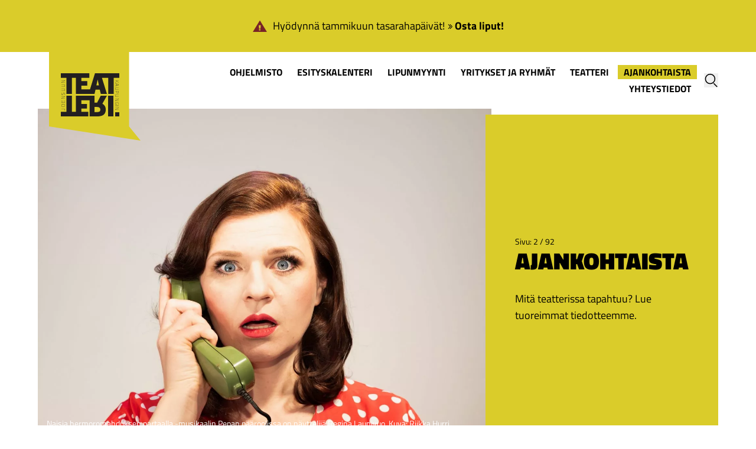

--- FILE ---
content_type: text/html; charset=UTF-8
request_url: https://www.joensuunteatteri.fi/ajankohtaista/page/2/
body_size: 10759
content:

  <!doctype html>

<html lang="fi">

  <head>
    <meta charset="UTF-8">
    <meta name="viewport" content="width=device-width, initial-scale=1, shrink-to-fit=no">
    <meta http-equiv="x-ua-compatible" content="ie=edge">

    <!-- Google tag (gtag.js) -->
    <script async src="https://www.googletagmanager.com/gtag/js?id=AW-828644925"></script>
    <script>
      window.dataLayer = window.dataLayer || [];
      function gtag(){dataLayer.push(arguments);}
      gtag('js', new Date());

      gtag('config', 'AW-828644925');
    </script>

    <link rel="apple-touch-icon" sizes="180x180" href="/apple-touch-icon.png">
    <link rel="icon" type="image/png" sizes="32x32" href="/favicon-32x32.png">
    <link rel="icon" type="image/png" sizes="16x16" href="/favicon-16x16.png">
    <link rel="manifest" href="/site.webmanifest">
    <meta name="msapplication-TileColor" content="#da532c">
    <meta name="theme-color" content="#ffffff">

    <title>Ajankohtaista | Page 2 | Joensuun kaupunginteatteri</title>
<link crossorigin data-rocket-preconnect href="https://connect.facebook.net" rel="preconnect">
<link crossorigin data-rocket-preconnect href="https://www.google-analytics.com" rel="preconnect">
<link crossorigin data-rocket-preconnect href="https://www.googletagmanager.com" rel="preconnect">
<link crossorigin data-rocket-preconnect href="https://cdn-cookieyes.com" rel="preconnect"><link rel="preload" data-rocket-preload as="image" href="https://www.joensuunteatteri.fi/files/l0a7784lowres-e1762682974294-550x700-c-center.webp" media="(max-width: 500px)" fetchpriority="high"><link rel="preload" data-rocket-preload as="image" href="https://www.joensuunteatteri.fi/files/l0a7784lowres-e1762682974294-1400x1010-c-default.jpg" media="(min-width: 500.1px)" fetchpriority="high">
	<style>img:is([sizes="auto" i], [sizes^="auto," i]) { contain-intrinsic-size: 3000px 1500px }</style>
	
<!-- The SEO Framework by Sybre Waaijer -->
<meta name="robots" content="noindex,max-snippet:-1,max-image-preview:standard,max-video-preview:-1" />
<link rel="prev" href="https://www.joensuunteatteri.fi/ajankohtaista/" />
<link rel="next" href="https://www.joensuunteatteri.fi/ajankohtaista/page/3/" />
<meta name="theme-color" content="#dacc2a" />
<meta property="og:type" content="website" />
<meta property="og:locale" content="fi_FI" />
<meta property="og:site_name" content="Joensuun kaupunginteatteri" />
<meta property="og:title" content="Ajankohtaista | Page 2 | Joensuun kaupunginteatteri" />
<meta property="og:url" content="https://www.joensuunteatteri.fi/ajankohtaista/page/2/" />
<meta property="og:image" content="https://www.joensuunteatteri.fi/files/og.png" />
<meta property="og:image:width" content="1200" />
<meta property="og:image:height" content="630" />
<meta name="twitter:card" content="summary_large_image" />
<meta name="twitter:title" content="Ajankohtaista | Page 2 | Joensuun kaupunginteatteri" />
<meta name="twitter:image" content="https://www.joensuunteatteri.fi/files/og.png" />
<script type="application/ld+json">{"@context":"https://schema.org","@graph":[{"@type":"WebSite","@id":"https://www.joensuunteatteri.fi/#/schema/WebSite","url":"https://www.joensuunteatteri.fi/","name":"Joensuun kaupunginteatteri","inLanguage":"fi","potentialAction":{"@type":"SearchAction","target":{"@type":"EntryPoint","urlTemplate":"https://www.joensuunteatteri.fi/search/{search_term_string}/"},"query-input":"required name=search_term_string"},"publisher":{"@type":"Organization","@id":"https://www.joensuunteatteri.fi/#/schema/Organization","name":"Joensuun kaupunginteatteri","url":"https://www.joensuunteatteri.fi/","logo":{"@type":"ImageObject","url":"https://www.joensuunteatteri.fi/files/favicon-min.png","contentUrl":"https://www.joensuunteatteri.fi/files/favicon-min.png","width":260,"height":260}}},{"@type":"CollectionPage","@id":"https://www.joensuunteatteri.fi/ajankohtaista/page/2/","url":"https://www.joensuunteatteri.fi/ajankohtaista/page/2/","name":"Ajankohtaista | Page 2 | Joensuun kaupunginteatteri","inLanguage":"fi","isPartOf":{"@id":"https://www.joensuunteatteri.fi/#/schema/WebSite"},"breadcrumb":{"@type":"BreadcrumbList","@id":"https://www.joensuunteatteri.fi/#/schema/BreadcrumbList","itemListElement":[{"@type":"ListItem","position":1,"item":"https://www.joensuunteatteri.fi/","name":"Joensuun kaupunginteatteri"},{"@type":"ListItem","position":2,"name":"Ajankohtaista"}]}}]}</script>
<!-- / The SEO Framework by Sybre Waaijer | 25.17ms meta | 23.52ms boot -->

<link rel='dns-prefetch' href='//www.joensuunteatteri.fi' />
<link rel="alternate" type="application/rss+xml" title="Joensuun kaupunginteatteri &raquo; Ajankohtaista Feed" href="https://www.joensuunteatteri.fi/ajankohtaista/feed/" />
<link rel='stylesheet' id='wp-block-library-css' href='https://www.joensuunteatteri.fi/wp-includes/css/dist/block-library/style.min.css?ver=6.8.3' media='all' />
<style id='classic-theme-styles-inline-css' type='text/css'>
/*! This file is auto-generated */
.wp-block-button__link{color:#fff;background-color:#32373c;border-radius:9999px;box-shadow:none;text-decoration:none;padding:calc(.667em + 2px) calc(1.333em + 2px);font-size:1.125em}.wp-block-file__button{background:#32373c;color:#fff;text-decoration:none}
</style>
<style id='global-styles-inline-css' type='text/css'>
:root{--wp--preset--aspect-ratio--square: 1;--wp--preset--aspect-ratio--4-3: 4/3;--wp--preset--aspect-ratio--3-4: 3/4;--wp--preset--aspect-ratio--3-2: 3/2;--wp--preset--aspect-ratio--2-3: 2/3;--wp--preset--aspect-ratio--16-9: 16/9;--wp--preset--aspect-ratio--9-16: 9/16;--wp--preset--color--black: #000000;--wp--preset--color--cyan-bluish-gray: #abb8c3;--wp--preset--color--white: #ffffff;--wp--preset--color--pale-pink: #f78da7;--wp--preset--color--vivid-red: #cf2e2e;--wp--preset--color--luminous-vivid-orange: #ff6900;--wp--preset--color--luminous-vivid-amber: #fcb900;--wp--preset--color--light-green-cyan: #7bdcb5;--wp--preset--color--vivid-green-cyan: #00d084;--wp--preset--color--pale-cyan-blue: #8ed1fc;--wp--preset--color--vivid-cyan-blue: #0693e3;--wp--preset--color--vivid-purple: #9b51e0;--wp--preset--gradient--vivid-cyan-blue-to-vivid-purple: linear-gradient(135deg,rgba(6,147,227,1) 0%,rgb(155,81,224) 100%);--wp--preset--gradient--light-green-cyan-to-vivid-green-cyan: linear-gradient(135deg,rgb(122,220,180) 0%,rgb(0,208,130) 100%);--wp--preset--gradient--luminous-vivid-amber-to-luminous-vivid-orange: linear-gradient(135deg,rgba(252,185,0,1) 0%,rgba(255,105,0,1) 100%);--wp--preset--gradient--luminous-vivid-orange-to-vivid-red: linear-gradient(135deg,rgba(255,105,0,1) 0%,rgb(207,46,46) 100%);--wp--preset--gradient--very-light-gray-to-cyan-bluish-gray: linear-gradient(135deg,rgb(238,238,238) 0%,rgb(169,184,195) 100%);--wp--preset--gradient--cool-to-warm-spectrum: linear-gradient(135deg,rgb(74,234,220) 0%,rgb(151,120,209) 20%,rgb(207,42,186) 40%,rgb(238,44,130) 60%,rgb(251,105,98) 80%,rgb(254,248,76) 100%);--wp--preset--gradient--blush-light-purple: linear-gradient(135deg,rgb(255,206,236) 0%,rgb(152,150,240) 100%);--wp--preset--gradient--blush-bordeaux: linear-gradient(135deg,rgb(254,205,165) 0%,rgb(254,45,45) 50%,rgb(107,0,62) 100%);--wp--preset--gradient--luminous-dusk: linear-gradient(135deg,rgb(255,203,112) 0%,rgb(199,81,192) 50%,rgb(65,88,208) 100%);--wp--preset--gradient--pale-ocean: linear-gradient(135deg,rgb(255,245,203) 0%,rgb(182,227,212) 50%,rgb(51,167,181) 100%);--wp--preset--gradient--electric-grass: linear-gradient(135deg,rgb(202,248,128) 0%,rgb(113,206,126) 100%);--wp--preset--gradient--midnight: linear-gradient(135deg,rgb(2,3,129) 0%,rgb(40,116,252) 100%);--wp--preset--font-size--small: 13px;--wp--preset--font-size--medium: 20px;--wp--preset--font-size--large: 36px;--wp--preset--font-size--x-large: 42px;--wp--preset--spacing--20: 0.44rem;--wp--preset--spacing--30: 0.67rem;--wp--preset--spacing--40: 1rem;--wp--preset--spacing--50: 1.5rem;--wp--preset--spacing--60: 2.25rem;--wp--preset--spacing--70: 3.38rem;--wp--preset--spacing--80: 5.06rem;--wp--preset--shadow--natural: 6px 6px 9px rgba(0, 0, 0, 0.2);--wp--preset--shadow--deep: 12px 12px 50px rgba(0, 0, 0, 0.4);--wp--preset--shadow--sharp: 6px 6px 0px rgba(0, 0, 0, 0.2);--wp--preset--shadow--outlined: 6px 6px 0px -3px rgba(255, 255, 255, 1), 6px 6px rgba(0, 0, 0, 1);--wp--preset--shadow--crisp: 6px 6px 0px rgba(0, 0, 0, 1);}:where(.is-layout-flex){gap: 0.5em;}:where(.is-layout-grid){gap: 0.5em;}body .is-layout-flex{display: flex;}.is-layout-flex{flex-wrap: wrap;align-items: center;}.is-layout-flex > :is(*, div){margin: 0;}body .is-layout-grid{display: grid;}.is-layout-grid > :is(*, div){margin: 0;}:where(.wp-block-columns.is-layout-flex){gap: 2em;}:where(.wp-block-columns.is-layout-grid){gap: 2em;}:where(.wp-block-post-template.is-layout-flex){gap: 1.25em;}:where(.wp-block-post-template.is-layout-grid){gap: 1.25em;}.has-black-color{color: var(--wp--preset--color--black) !important;}.has-cyan-bluish-gray-color{color: var(--wp--preset--color--cyan-bluish-gray) !important;}.has-white-color{color: var(--wp--preset--color--white) !important;}.has-pale-pink-color{color: var(--wp--preset--color--pale-pink) !important;}.has-vivid-red-color{color: var(--wp--preset--color--vivid-red) !important;}.has-luminous-vivid-orange-color{color: var(--wp--preset--color--luminous-vivid-orange) !important;}.has-luminous-vivid-amber-color{color: var(--wp--preset--color--luminous-vivid-amber) !important;}.has-light-green-cyan-color{color: var(--wp--preset--color--light-green-cyan) !important;}.has-vivid-green-cyan-color{color: var(--wp--preset--color--vivid-green-cyan) !important;}.has-pale-cyan-blue-color{color: var(--wp--preset--color--pale-cyan-blue) !important;}.has-vivid-cyan-blue-color{color: var(--wp--preset--color--vivid-cyan-blue) !important;}.has-vivid-purple-color{color: var(--wp--preset--color--vivid-purple) !important;}.has-black-background-color{background-color: var(--wp--preset--color--black) !important;}.has-cyan-bluish-gray-background-color{background-color: var(--wp--preset--color--cyan-bluish-gray) !important;}.has-white-background-color{background-color: var(--wp--preset--color--white) !important;}.has-pale-pink-background-color{background-color: var(--wp--preset--color--pale-pink) !important;}.has-vivid-red-background-color{background-color: var(--wp--preset--color--vivid-red) !important;}.has-luminous-vivid-orange-background-color{background-color: var(--wp--preset--color--luminous-vivid-orange) !important;}.has-luminous-vivid-amber-background-color{background-color: var(--wp--preset--color--luminous-vivid-amber) !important;}.has-light-green-cyan-background-color{background-color: var(--wp--preset--color--light-green-cyan) !important;}.has-vivid-green-cyan-background-color{background-color: var(--wp--preset--color--vivid-green-cyan) !important;}.has-pale-cyan-blue-background-color{background-color: var(--wp--preset--color--pale-cyan-blue) !important;}.has-vivid-cyan-blue-background-color{background-color: var(--wp--preset--color--vivid-cyan-blue) !important;}.has-vivid-purple-background-color{background-color: var(--wp--preset--color--vivid-purple) !important;}.has-black-border-color{border-color: var(--wp--preset--color--black) !important;}.has-cyan-bluish-gray-border-color{border-color: var(--wp--preset--color--cyan-bluish-gray) !important;}.has-white-border-color{border-color: var(--wp--preset--color--white) !important;}.has-pale-pink-border-color{border-color: var(--wp--preset--color--pale-pink) !important;}.has-vivid-red-border-color{border-color: var(--wp--preset--color--vivid-red) !important;}.has-luminous-vivid-orange-border-color{border-color: var(--wp--preset--color--luminous-vivid-orange) !important;}.has-luminous-vivid-amber-border-color{border-color: var(--wp--preset--color--luminous-vivid-amber) !important;}.has-light-green-cyan-border-color{border-color: var(--wp--preset--color--light-green-cyan) !important;}.has-vivid-green-cyan-border-color{border-color: var(--wp--preset--color--vivid-green-cyan) !important;}.has-pale-cyan-blue-border-color{border-color: var(--wp--preset--color--pale-cyan-blue) !important;}.has-vivid-cyan-blue-border-color{border-color: var(--wp--preset--color--vivid-cyan-blue) !important;}.has-vivid-purple-border-color{border-color: var(--wp--preset--color--vivid-purple) !important;}.has-vivid-cyan-blue-to-vivid-purple-gradient-background{background: var(--wp--preset--gradient--vivid-cyan-blue-to-vivid-purple) !important;}.has-light-green-cyan-to-vivid-green-cyan-gradient-background{background: var(--wp--preset--gradient--light-green-cyan-to-vivid-green-cyan) !important;}.has-luminous-vivid-amber-to-luminous-vivid-orange-gradient-background{background: var(--wp--preset--gradient--luminous-vivid-amber-to-luminous-vivid-orange) !important;}.has-luminous-vivid-orange-to-vivid-red-gradient-background{background: var(--wp--preset--gradient--luminous-vivid-orange-to-vivid-red) !important;}.has-very-light-gray-to-cyan-bluish-gray-gradient-background{background: var(--wp--preset--gradient--very-light-gray-to-cyan-bluish-gray) !important;}.has-cool-to-warm-spectrum-gradient-background{background: var(--wp--preset--gradient--cool-to-warm-spectrum) !important;}.has-blush-light-purple-gradient-background{background: var(--wp--preset--gradient--blush-light-purple) !important;}.has-blush-bordeaux-gradient-background{background: var(--wp--preset--gradient--blush-bordeaux) !important;}.has-luminous-dusk-gradient-background{background: var(--wp--preset--gradient--luminous-dusk) !important;}.has-pale-ocean-gradient-background{background: var(--wp--preset--gradient--pale-ocean) !important;}.has-electric-grass-gradient-background{background: var(--wp--preset--gradient--electric-grass) !important;}.has-midnight-gradient-background{background: var(--wp--preset--gradient--midnight) !important;}.has-small-font-size{font-size: var(--wp--preset--font-size--small) !important;}.has-medium-font-size{font-size: var(--wp--preset--font-size--medium) !important;}.has-large-font-size{font-size: var(--wp--preset--font-size--large) !important;}.has-x-large-font-size{font-size: var(--wp--preset--font-size--x-large) !important;}
:where(.wp-block-post-template.is-layout-flex){gap: 1.25em;}:where(.wp-block-post-template.is-layout-grid){gap: 1.25em;}
:where(.wp-block-columns.is-layout-flex){gap: 2em;}:where(.wp-block-columns.is-layout-grid){gap: 2em;}
:root :where(.wp-block-pullquote){font-size: 1.5em;line-height: 1.6;}
</style>
<link rel='stylesheet' id='cff-css' href='https://www.joensuunteatteri.fi/wp-content/plugins/custom-facebook-feed-pro/assets/css/cff-style.min.css?ver=4.7.3' media='all' />
<link rel='stylesheet' id='main-css' href='https://www.joensuunteatteri.fi/wp-content/themes/default/build/production/css/main.css?666&#038;ver=6.8.3' media='all' />
<script type="text/javascript" src="https://www.joensuunteatteri.fi/wp-includes/js/jquery/jquery.min.js?ver=3.7.1" id="jquery-core-js"></script>
<link rel="https://api.w.org/" href="https://www.joensuunteatteri.fi/wp-json/" /><!-- Custom Facebook Feed JS vars -->
<script type="text/javascript">
var cffsiteurl = "https://www.joensuunteatteri.fi/wp-content/plugins";
var cffajaxurl = "https://www.joensuunteatteri.fi/wp-admin/admin-ajax.php";


var cfflinkhashtags = "false";
</script>


    <!-- Start cookieyes banner --> <script id="cookieyes" type="text/javascript" src="https://cdn-cookieyes.com/client_data/ba989b7027fb80e864b41f44/script.js"></script> <!-- End cookieyes banner -->

    <script>
      (function(i,s,o,g,r,a,m){i['GoogleAnalyticsObject']=r;i[r]=i[r]||function(){
      (i[r].q=i[r].q||[]).push(arguments)},i[r].l=1*new Date();a=s.createElement(o),
      m=s.getElementsByTagName(o)[0];a.async=1;a.src=g;m.parentNode.insertBefore(a,m)
      })(window,document,'script','//www.google-analytics.com/analytics.js','ga');

      ga('create', 'UA-55746300-1', 'auto');
      ga('send', 'pageview');
    </script>

    <style>
      img {
        max-width: 100%;
      }

      [data-form-id="13112"] input {
        color: black;
      }
    </style>        <meta name="generator" content="WP Rocket 3.19.2.1" data-wpr-features="wpr_preconnect_external_domains wpr_oci wpr_desktop" /></head>

	<body class="archive paged post-type-archive post-type-archive-news paged-2 post-type-paged-2 wp-theme-default news-peruttu-esitys-naisia-hermoromahduksen-partaalla-torstaina-4-12-2025-klo-18 news-archive" itemscope itemtype="http://schema.org/WebPage">

    <a href="#main-content" class="sr-only focus:not-sr-only focus:absolute focus:top-0 focus:left-0 focus:z-50 focus:p-4 focus:bg-primary">Siirry pääsisältöön</a>

    <!-- Facebook Pixel Code -->
    <script>
    !function(f,b,e,v,n,t,s)
    {if(f.fbq)return;n=f.fbq=function(){n.callMethod?
    n.callMethod.apply(n,arguments):n.queue.push(arguments)};
    if(!f._fbq)f._fbq=n;n.push=n;n.loaded=!0;n.version='2.0';
    n.queue=[];t=b.createElement(e);t.async=!0;
    t.src=v;s=b.getElementsByTagName(e)[0];
    s.parentNode.insertBefore(t,s)}(window, document,'script',
    'https://connect.facebook.net/en_US/fbevents.js');
    fbq('init', '254260713052651');
    fbq('track', 'PageView');
    </script>
    <noscript><img height="1" width="1" style="display:none"
    src="https://www.facebook.com/tr?id=254260713052651&ev=PageView&noscript=1"
    /></noscript>
    <!-- End Facebook Pixel Code -->

    
    <div id="site">
              <div class="emergency-content w-full p-8 py-12 bg-primary flex items-center justify-center relative">
          <svg class="icon mr-4" aria-hidden="true" focusable="false">
            <use xlink:href="/wp-content/themes/default/icons/sprite.svg#obs"></use>
          </svg>

          <p>Hyödynnä tammikuun tasarahapäivät! <a class="link-with-double-arrow" href="https://www.joensuunteatteri.fi/ajankohtaista/tammikuun-tasarahapaivat-ovat-taalla/" target="_blank" rel="noopener">Osta liput!</a></p>

        </div>
      
      <header class="main" role="banner" itemscope itemtype="http://schema.org/WPHeader">
  			
          <div class="wrapper">
            <a class="logo block absolute top-0 left-0" href="https://www.joensuunteatteri.fi/" title="Joensuun kaupunginteatteri">
              <svg aria-hidden="true" focusable="false">
                <use xlink:href="/wp-content/themes/default/icons/sprite.svg#logo"></use>
              </svg>
            </a>

            <div class="md:w-10/12 md:ml-auto flex items-center justify-end self-end py-4 relative z-5">

                <nav class="nav hidden absolute top-0 left-0 bg-primary flex-col lg:flex-row lg:relative lg:left-auto lg:top-auto lg:bg-transparent md:py-4 lg:flex flex-wrap lg:flex-grow lg:justify-end" role="navigation" itemscope itemtype="http://schema.org/SiteNavigationElement">

          <div class="nav__item relative">

                  <a class="relative z-20 hover:bg-primary text-xl lg:text-sm uppercase font-bold md:px-4 md:mx-1" href="https://www.joensuunteatteri.fi/ohjelmisto/">
            Ohjelmisto
          </a>
        
              </div>
          <div class="nav__item relative">

                  <a class="relative z-20 hover:bg-primary text-xl lg:text-sm uppercase font-bold md:px-4 md:mx-1" href="https://www.joensuunteatteri.fi/esityskalenteri/">
            Esityskalenteri
          </a>
        
              </div>
          <div class="nav__item relative">

                  <a class="relative z-20 hover:bg-primary text-xl lg:text-sm uppercase font-bold md:px-4 md:mx-1" href="https://www.joensuunteatteri.fi/lipunmyynti/">
            Lipunmyynti
          </a>
        
                  <div class="subnav lg:absolute hidden z-10">
            <div class="lg:bg-primary lg:p-4 lg:mt-8 lg:text-center">
                              <a class="lg:text-sm block lg:my-2  menu-item menu-item-type-post_type menu-item-object-page menu-item-13237" href="https://www.joensuunteatteri.fi/valiaikatarjoilu/">
                  Väliaikatarjoilu
                </a>
                              <a class="lg:text-sm block lg:my-2  menu-item menu-item-type-post_type menu-item-object-page menu-item-25579" href="https://www.joensuunteatteri.fi/usein-kysytyt-kysymykset/">
                  Usein kysytyt kysymykset
                </a>
                              <a class="lg:text-sm block lg:my-2  menu-item menu-item-type-post_type menu-item-object-page menu-item-13186" href="https://www.joensuunteatteri.fi/lipunmyynti/esteettomyys/">
                  Esteettömyys
                </a>
                              <a class="lg:text-sm block lg:my-2  menu-item menu-item-type-post_type menu-item-object-page menu-item-15220" href="https://www.joensuunteatteri.fi/kasiohjelmat/">
                  Käsiohjelmat
                </a>
                              <a class="lg:text-sm block lg:my-2  menu-item menu-item-type-post_type menu-item-object-page menu-item-19950" href="https://www.joensuunteatteri.fi/teatterilippu-bussilippuna/">
                  Teatterilippu bussilippuna
                </a>
                          </div>
          </div>
              </div>
          <div class="nav__item relative">

                  <a class="relative z-20 hover:bg-primary text-xl lg:text-sm uppercase font-bold md:px-4 md:mx-1" href="https://www.joensuunteatteri.fi/yritykset-ja-ryhmat/">
            Yritykset ja ryhmät
          </a>
        
                  <div class="subnav lg:absolute hidden z-10">
            <div class="lg:bg-primary lg:p-4 lg:mt-8 lg:text-center">
                              <a class="lg:text-sm block lg:my-2  menu-item menu-item-type-post_type menu-item-object-page menu-item-25556" href="https://www.joensuunteatteri.fi/yritykset-ja-ryhmat/yritysyhteistyo/">
                  Yritysyhteistyö
                </a>
                          </div>
          </div>
              </div>
          <div class="nav__item relative">

                  <a class="relative z-20 hover:bg-primary text-xl lg:text-sm uppercase font-bold md:px-4 md:mx-1" href="https://www.joensuunteatteri.fi/teatteri/">
            Teatteri
          </a>
        
                  <div class="subnav lg:absolute hidden z-10">
            <div class="lg:bg-primary lg:p-4 lg:mt-8 lg:text-center">
                              <a class="lg:text-sm block lg:my-2  menu-item menu-item-type-post_type menu-item-object-page menu-item-13230" href="https://www.joensuunteatteri.fi/pohjois-karjalan-teatteriyhdistys/">
                  Pohjois-Karjalan Teatteriyhdistys ry.
                </a>
                              <a class="lg:text-sm block lg:my-2  menu-item menu-item-type-post_type menu-item-object-page menu-item-23976" href="https://www.joensuunteatteri.fi/teatteri/ilmastokumppani/">
                  Ilmasto­kumppanuus
                </a>
                              <a class="lg:text-sm block lg:my-2  menu-item menu-item-type-post_type menu-item-object-page menu-item-10245" href="https://www.joensuunteatteri.fi/teatteri/joensuun-teatterikerho-ry/">
                  Joensuun Teatterikerho ry
                </a>
                          </div>
          </div>
              </div>
          <div class="nav__item relative">

                  <a class="relative z-20 text-xl lg:text-sm uppercase bg-primary font-bold md:px-4 md:mx-1" href="https://www.joensuunteatteri.fi/ajankohtaista/">
            Ajankohtaista
          </a>
        
              </div>
          <div class="nav__item relative">

                  <a class="relative z-20 hover:bg-primary text-xl lg:text-sm uppercase font-bold md:px-4 md:mx-1" href="https://www.joensuunteatteri.fi/yhteystiedot/">
            Yhteystiedot
          </a>
        
                  <div class="subnav lg:absolute hidden z-10">
            <div class="lg:bg-primary lg:p-4 lg:mt-8 lg:text-center">
                              <a class="lg:text-sm block lg:my-2  menu-item menu-item-type-post_type menu-item-object-page menu-item-13556" href="https://www.joensuunteatteri.fi/mediapankki/">
                  Mediapankki
                </a>
                          </div>
          </div>
              </div>
      </nav>

              <button class="js-toggle-modal md:ml-4" aria-label="Avaa haku">
                <svg class="icon hidden md:block" aria-hidden="true" focusable="false">
                  <use xlink:href="/wp-content/themes/default/icons/sprite.svg#search"></use>
                </svg>

                <svg class="icon md:hidden" aria-hidden="true" focusable="false">
                  <use xlink:href="/wp-content/themes/default/icons/sprite.svg#search-mobile"></use>
                </svg>
              </button>

              <div class="header__divider lg:hidden"></div>

              <button class="hamburger hamburger--spin lg:hidden" type="button" aria-label="Menu" aria-controls="navigation" aria-expanded="false">
                <span class="hamburger-box">
                  <span class="hamburger-inner"></span>
                </span>
              </button>
            </div>
          </div>

                    <div class="search-modal hidden bg-white absolute top-0 left-0 w-full p-24 px-8 alert-is-active items-center justify-center">
            <form action="https://www.joensuunteatteri.fi" class="w-full md:w-1/2 flex items-center justify-center items-stretch">

              <label for="input-s" class="sr-only">Kirjoita hakusana</label>
              <input class="p-4 flex-grow" type="search" id="input-s" name="s" placeholder="Kirjoita hakusana">

              <button type="submit" class="px-8" aria-label="Hae">
                <svg class="icon hidden md:block" aria-hidden="true" focusable="false">
                  <use xlink:href="/wp-content/themes/default/icons/sprite.svg#search"></use>
                </svg>

                <svg class="icon md:hidden" aria-hidden="true" focusable="false">
                  <use xlink:href="/wp-content/themes/default/icons/sprite.svg#search-mobile"></use>
                </svg>
              </button>

            </form>

            <button class="absolute close js-toggle-modal flex items-center justify-center" aria-label="Sulje haku">
              <svg aria-hidden="true" focusable="false">
                <use xlink:href="/wp-content/themes/default/icons/sprite.svg#close"></use>
              </svg>
            </button>
          </div>

  					  </header><!-- header -->

                        <section>

    <div class="hero flex flex-col lg:flex-row relative">

      
                          
      <div class="relative lg:w-4/6">
        <picture class="flex h-screen-60 md:h-auto w-full">
          <source media="(max-width: 500px)" srcset="https://www.joensuunteatteri.fi/files/l0a7784lowres-e1762682974294-550x700-c-center.webp" type="image/webp">
          <source media="(max-width: 500px)" srcset="https://www.joensuunteatteri.fi/files/l0a7784lowres-e1762682974294-550x700-c-center.jpg" type="image/jpeg">
          <source srcset="https://www.joensuunteatteri.fi/files/l0a7784lowres-e1762682974294-1400x1010-c-default.webp" type="image/webp">
          <img fetchpriority="high" height="1010" width="1400" class="object-cover w-full object-center md:object-center " src="https://www.joensuunteatteri.fi/files/l0a7784lowres-e1762682974294-1400x1010-c-default.jpg" alt="">
        </picture>

                  <div class="hero__caption absolute text-white text-xs">
            Naisia hermoromahduksen partaalla -musikaalin Pepan pääroolissa on näyttelijä Regina Launivuo. Kuva: Riikka Hurri
          </div>
              </div>

      <div class="relative flex justify-center items-center bg-primary w-full lg:w-2/6-add-4 lg:-ml-4 lg:transform lg:translate-y-4">
        <div class="reveal p-16 py-24 lg:py-16 lg:px-24">
                      <small>Sivu: 2 / 92</small>
                                <h1>Ajankohtaista</h1>
<p>Mitä teatterissa tapahtuu? Lue tuoreimmat tiedotteemme.</p>

          
          
                    
                  </div>

        <svg xmlns="http://www.w3.org/2000/svg" viewBox="0 0 30 30"><path fill="#DCCD2A" fill-rule="evenodd" d="M.5 30.5l30-27v27z"/></svg>
      </div>

    </div>

  </section>
      
		  <main id="main-content" role="main" tabindex="-1" itemscope itemprop="mainContentOfPage">
                <section class="">
      <div class="wrapper flex flex-row flex-wrap gap-2 md:gap-4">
        <a class="button  button__fill button__fill--yellow  " href="https://www.joensuunteatteri.fi/ajankohtaista/">Kaikki</a>

                  <a class="button " href="https://www.joensuunteatteri.fi/ajankohtaista/kategoria/ohjelmisto/">Ohjelmisto</a>
                  <a class="button " href="https://www.joensuunteatteri.fi/ajankohtaista/kategoria/uutiset/">Teatteriuutiset</a>
                  <a class="button " href="https://www.joensuunteatteri.fi/ajankohtaista/kategoria/toihin-teatterille/">Töihin teatterille?</a>
                  <a class="button " href="https://www.joensuunteatteri.fi/ajankohtaista/kategoria/tarjoukset/">Tarjoukset</a>
                  <a class="button " href="https://www.joensuunteatteri.fi/ajankohtaista/kategoria/tiedotteet/">Tiedotteet</a>
              </div>
    </section>
  
      <section>
      <div class="wrapper">
        <div class="sm:flex sm:flex-wrap sm:-mx-8 sm:items-stretch mb-8">
                      <div class="mb-8 sm:px-8 sm:w-1/2 lg:w-2/6">
              <article class="page-lifts__item__content-wrapper flex flex-col bg-white h-full content-end">
    
  <a href="https://www.joensuunteatteri.fi/ajankohtaista/peruttu-esitys-naisia-hermoromahduksen-partaalla-torstaina-4-12-2025-klo-18/" title="Lue lisää: Peruttu esitys: Naisia hermoromahduksen partaalla torstaina 4.12.2025 klo 18">
    <picture class="relative block z-20 overflow-hidden">
      <source srcset="https://www.joensuunteatteri.fi/files/logo_mv-640x512-c-default.webp" type="image/webp">
      <source srcset="https://www.joensuunteatteri.fi/files/logo_mv-640x512-c-default.jpg" type="image/jpeg">
      <img src="https://www.joensuunteatteri.fi/files/logo_mv-640x512-c-default.jpg" alt="Joensuun kaupunginteatterin logo">
    </picture>
  </a>

    <div class="page-lifts__item__content bg-white relative p-6 pt-12 md:p-12 -mt-4 z-30">
    <header class="text-center">
                    <span class="font-bold text-secondary uppercase">
                      <time datetime="2025-12-03 14:51:31">3.12.2025</time>
                  </span>
      
      <h2 class="font-black uppercase mb-8 mt-0">
        <a class="text-black no-underline hover:underline" href="https://www.joensuunteatteri.fi/ajankohtaista/peruttu-esitys-naisia-hermoromahduksen-partaalla-torstaina-4-12-2025-klo-18/" title="Lue lisää: Peruttu esitys: Naisia hermoromahduksen partaalla torstaina 4.12.2025 klo 18">
          Peruttu esitys: Naisia hermoromahduksen partaalla torstaina 4.12.2025 klo 18
        </a>
      </h2>
    </header>

    <hr class="narrow mb-8">

    <a class="text-black no-underline hover:underline" href="https://www.joensuunteatteri.fi/ajankohtaista/peruttu-esitys-naisia-hermoromahduksen-partaalla-torstaina-4-12-2025-klo-18/" title="Lue lisää: Peruttu esitys: Naisia hermoromahduksen partaalla torstaina 4.12.2025 klo 18">
      
    </a>

        
  </div>

  <div class="bg-primary py-6 flex justify-center mt-auto w-full">
          <a href="https://www.joensuunteatteri.fi/ajankohtaista/peruttu-esitys-naisia-hermoromahduksen-partaalla-torstaina-4-12-2025-klo-18/" class="button">
        Lue lisää
      </a>
      </div>

</article>
            </div>
                      <div class="mb-8 sm:px-8 sm:w-1/2 lg:w-2/6">
              <article class="page-lifts__item__content-wrapper flex flex-col bg-white h-full content-end">
    
  <a href="https://www.joensuunteatteri.fi/ajankohtaista/nykytanssia-joensuun-teatterilla/" title="Lue lisää: Nykytanssia Joensuun teatterilla">
    <picture class="relative block z-20 overflow-hidden">
      <source srcset="https://www.joensuunteatteri.fi/files/syksy2025_yksinsateesta-640x512-c-default.webp" type="image/webp">
      <source srcset="https://www.joensuunteatteri.fi/files/syksy2025_yksinsateesta-640x512-c-default.jpg" type="image/jpeg">
      <img src="https://www.joensuunteatteri.fi/files/syksy2025_yksinsateesta-640x512-c-default.jpg" alt="Kuvassa kolme tanssivaa henkilöä, joista kaksi näyttää siltä kuin he olisivat juuri kaatuneet ja kolmas piiloutuu kumossa olevan sängyn alle.">
    </picture>
  </a>

    <div class="page-lifts__item__content bg-white relative p-6 pt-12 md:p-12 -mt-4 z-30">
    <header class="text-center">
                    <span class="font-bold text-secondary uppercase">
                      <time datetime="2025-11-24 15:04:41">24.11.2025</time>
                  </span>
      
      <h2 class="font-black uppercase mb-8 mt-0">
        <a class="text-black no-underline hover:underline" href="https://www.joensuunteatteri.fi/ajankohtaista/nykytanssia-joensuun-teatterilla/" title="Lue lisää: Nykytanssia Joensuun teatterilla">
          Nykytanssia Joensuun teatterilla
        </a>
      </h2>
    </header>

    <hr class="narrow mb-8">

    <a class="text-black no-underline hover:underline" href="https://www.joensuunteatteri.fi/ajankohtaista/nykytanssia-joensuun-teatterilla/" title="Lue lisää: Nykytanssia Joensuun teatterilla">
      Yksin Sateessa – Joensuun nykytanssifestivaali valtaa kaupunginteatterin 27.–28.11.2025, festivaali jatkuu 29.11. saakka.
    </a>

        
  </div>

  <div class="bg-primary py-6 flex justify-center mt-auto w-full">
          <a href="https://www.joensuunteatteri.fi/ajankohtaista/nykytanssia-joensuun-teatterilla/" class="button">
        Lue lisää
      </a>
      </div>

</article>
            </div>
                      <div class="mb-8 sm:px-8 sm:w-1/2 lg:w-2/6">
              <article class="page-lifts__item__content-wrapper flex flex-col bg-white h-full content-end">
    
  <a href="https://www.joensuunteatteri.fi/ajankohtaista/golden-friday-tarjoukset-joensuun-teatterissa-2025-2026/" title="Lue lisää: Golden Friday tarjoukset Joensuun teatterissa 2025–2026">
    <picture class="relative block z-20 overflow-hidden">
      <source srcset="https://www.joensuunteatteri.fi/files/artboard-1-100-11-640x512-c-default.webp" type="image/webp">
      <source srcset="https://www.joensuunteatteri.fi/files/artboard-1-100-11-640x512-c-default.jpg" type="image/jpeg">
      <img src="https://www.joensuunteatteri.fi/files/artboard-1-100-11-640x512-c-default.jpg" alt="">
    </picture>
  </a>

    <div class="page-lifts__item__content bg-white relative p-6 pt-12 md:p-12 -mt-4 z-30">
    <header class="text-center">
                    <span class="font-bold text-secondary uppercase">
                      <time datetime="2025-11-24 09:34:22">24.11.2025</time>
                  </span>
      
      <h2 class="font-black uppercase mb-8 mt-0">
        <a class="text-black no-underline hover:underline" href="https://www.joensuunteatteri.fi/ajankohtaista/golden-friday-tarjoukset-joensuun-teatterissa-2025-2026/" title="Lue lisää: Golden Friday tarjoukset Joensuun teatterissa 2025–2026">
          Golden Friday tarjoukset Joensuun teatterissa 2025–2026
        </a>
      </h2>
    </header>

    <hr class="narrow mb-8">

    <a class="text-black no-underline hover:underline" href="https://www.joensuunteatteri.fi/ajankohtaista/golden-friday-tarjoukset-joensuun-teatterissa-2025-2026/" title="Lue lisää: Golden Friday tarjoukset Joensuun teatterissa 2025–2026">
      Golden Friday -kampanjan tarjouksena kaksi teatterilippua yhden hinnalla valikoituihin 2025–2026 teatteriesityksiin 24.11.–1.12.2025.
    </a>

        
  </div>

  <div class="bg-primary py-6 flex justify-center mt-auto w-full">
          <a href="https://www.joensuunteatteri.fi/ajankohtaista/golden-friday-tarjoukset-joensuun-teatterissa-2025-2026/" class="button">
        Lue lisää
      </a>
      </div>

</article>
            </div>
                      <div class="mb-8 sm:px-8 sm:w-1/2 lg:w-2/6">
              <article class="page-lifts__item__content-wrapper flex flex-col bg-white h-full content-end">
    
  <a href="https://www.joensuunteatteri.fi/ajankohtaista/haemme-suunnittelevaa-valaistusmestaria-joensuuhun/" title="Lue lisää: Haemme suunnittelevaa valaistusmestaria Joensuuhun">
    <picture class="relative block z-20 overflow-hidden">
      <source srcset="https://www.joensuunteatteri.fi/files/artboard-1-copy-4-100-6-640x512-c-default.webp" type="image/webp">
      <source srcset="https://www.joensuunteatteri.fi/files/artboard-1-copy-4-100-6-640x512-c-default.jpg" type="image/jpeg">
      <img src="https://www.joensuunteatteri.fi/files/artboard-1-copy-4-100-6-640x512-c-default.jpg" alt="">
    </picture>
  </a>

    <div class="page-lifts__item__content bg-white relative p-6 pt-12 md:p-12 -mt-4 z-30">
    <header class="text-center">
                    <span class="font-bold text-secondary uppercase">
                      <time datetime="2025-11-09 09:00:07">9.11.2025</time>
                  </span>
      
      <h2 class="font-black uppercase mb-8 mt-0">
        <a class="text-black no-underline hover:underline" href="https://www.joensuunteatteri.fi/ajankohtaista/haemme-suunnittelevaa-valaistusmestaria-joensuuhun/" title="Lue lisää: Haemme suunnittelevaa valaistusmestaria Joensuuhun">
          Haemme suunnittelevaa valaistusmestaria Joensuuhun
        </a>
      </h2>
    </header>

    <hr class="narrow mb-8">

    <a class="text-black no-underline hover:underline" href="https://www.joensuunteatteri.fi/ajankohtaista/haemme-suunnittelevaa-valaistusmestaria-joensuuhun/" title="Lue lisää: Haemme suunnittelevaa valaistusmestaria Joensuuhun">
      Joensuun kaupunginteatteri hakee suunnittelevaa valaistusmestaria toistaiseksi voimassa olevaan, kokoaikaiseen työsuhteeseen. Työ alkaa 1.8.2026 tai sopimuksen mukaan.
    </a>

        
  </div>

  <div class="bg-primary py-6 flex justify-center mt-auto w-full">
          <a href="https://www.joensuunteatteri.fi/ajankohtaista/haemme-suunnittelevaa-valaistusmestaria-joensuuhun/" class="button">
        Lue lisää
      </a>
      </div>

</article>
            </div>
                      <div class="mb-8 sm:px-8 sm:w-1/2 lg:w-2/6">
              <article class="page-lifts__item__content-wrapper flex flex-col bg-white h-full content-end">
    
  <a href="https://www.joensuunteatteri.fi/ajankohtaista/pohjois-idahosta-pohjois-karjalaan-kierros-ensi-iltaan/" title="Lue lisää: Pohjois-Idahosta Pohjois-Karjalaan – Kierros ensi-iltaan">
    <picture class="relative block z-20 overflow-hidden">
      <source srcset="https://www.joensuunteatteri.fi/files/kierros_pressikuva_lowres_riikka_hurri-640x512-c-default.webp" type="image/webp">
      <source srcset="https://www.joensuunteatteri.fi/files/kierros_pressikuva_lowres_riikka_hurri-640x512-c-default.jpg" type="image/jpeg">
      <img src="https://www.joensuunteatteri.fi/files/kierros_pressikuva_lowres_riikka_hurri-640x512-c-default.jpg" alt="">
    </picture>
  </a>

    <div class="page-lifts__item__content bg-white relative p-6 pt-12 md:p-12 -mt-4 z-30">
    <header class="text-center">
                    <span class="font-bold text-secondary uppercase">
                      <time datetime="2025-11-07 12:44:37">7.11.2025</time>
                  </span>
      
      <h2 class="font-black uppercase mb-8 mt-0">
        <a class="text-black no-underline hover:underline" href="https://www.joensuunteatteri.fi/ajankohtaista/pohjois-idahosta-pohjois-karjalaan-kierros-ensi-iltaan/" title="Lue lisää: Pohjois-Idahosta Pohjois-Karjalaan – Kierros ensi-iltaan">
          Pohjois-Idahosta Pohjois-Karjalaan – Kierros ensi-iltaan
        </a>
      </h2>
    </header>

    <hr class="narrow mb-8">

    <a class="text-black no-underline hover:underline" href="https://www.joensuunteatteri.fi/ajankohtaista/pohjois-idahosta-pohjois-karjalaan-kierros-ensi-iltaan/" title="Lue lisää: Pohjois-Idahosta Pohjois-Karjalaan – Kierros ensi-iltaan">
      Samuel D. Hunterin tragikomedia Kierros saa ensi-iltansa 15.11.2025 kello 17.30 Joensuun kaupunginteatterin pienellä näyttämöllä.
    </a>

        
  </div>

  <div class="bg-primary py-6 flex justify-center mt-auto w-full">
          <a href="https://www.joensuunteatteri.fi/ajankohtaista/pohjois-idahosta-pohjois-karjalaan-kierros-ensi-iltaan/" class="button">
        Lue lisää
      </a>
      </div>

</article>
            </div>
                      <div class="mb-8 sm:px-8 sm:w-1/2 lg:w-2/6">
              <article class="page-lifts__item__content-wrapper flex flex-col bg-white h-full content-end">
    
  <a href="https://www.joensuunteatteri.fi/ajankohtaista/peruttu-esitys-ronja-ryovarintytar-perjantaina-7-11/" title="Lue lisää: Peruttu esitys: Ronja Ryövärintytär perjantaina 7.11.">
    <picture class="relative block z-20 overflow-hidden">
      <source srcset="https://www.joensuunteatteri.fi/files/artboard-1-copy-3-100-1-640x512-c-default.webp" type="image/webp">
      <source srcset="https://www.joensuunteatteri.fi/files/artboard-1-copy-3-100-1-640x512-c-default.jpg" type="image/jpeg">
      <img src="https://www.joensuunteatteri.fi/files/artboard-1-copy-3-100-1-640x512-c-default.jpg" alt="">
    </picture>
  </a>

    <div class="page-lifts__item__content bg-white relative p-6 pt-12 md:p-12 -mt-4 z-30">
    <header class="text-center">
                    <span class="font-bold text-secondary uppercase">
                      <time datetime="2025-11-06 16:23:12">6.11.2025</time>
                  </span>
      
      <h2 class="font-black uppercase mb-8 mt-0">
        <a class="text-black no-underline hover:underline" href="https://www.joensuunteatteri.fi/ajankohtaista/peruttu-esitys-ronja-ryovarintytar-perjantaina-7-11/" title="Lue lisää: Peruttu esitys: Ronja Ryövärintytär perjantaina 7.11.">
          Peruttu esitys: Ronja Ryövärintytär perjantaina 7.11.
        </a>
      </h2>
    </header>

    <hr class="narrow mb-8">

    <a class="text-black no-underline hover:underline" href="https://www.joensuunteatteri.fi/ajankohtaista/peruttu-esitys-ronja-ryovarintytar-perjantaina-7-11/" title="Lue lisää: Peruttu esitys: Ronja Ryövärintytär perjantaina 7.11.">
      Koko perheen seikkailunäytelmä Ronja Ryövärintytär joudutaan perumaan perjantain 7.11. esityksen osalta sairastapauksen vuoksi.
    </a>

        
  </div>

  <div class="bg-primary py-6 flex justify-center mt-auto w-full">
          <a href="https://www.joensuunteatteri.fi/ajankohtaista/peruttu-esitys-ronja-ryovarintytar-perjantaina-7-11/" class="button">
        Lue lisää
      </a>
      </div>

</article>
            </div>
                      <div class="mb-8 sm:px-8 sm:w-1/2 lg:w-2/6">
              <article class="page-lifts__item__content-wrapper flex flex-col bg-white h-full content-end">
    
  <a href="https://www.joensuunteatteri.fi/ajankohtaista/teatterin-ja-museo-elielin-yhteistyo-tuo-uuden-museodraaman-ensi-iltaan/" title="Lue lisää: Teatterin ja Museo Elielin yhteistyö tuo uuden museodraaman ensi-iltaan">
    <picture class="relative block z-20 overflow-hidden">
      <source srcset="https://www.joensuunteatteri.fi/files/artboard-3-copy-2-100-640x512-c-default.webp" type="image/webp">
      <source srcset="https://www.joensuunteatteri.fi/files/artboard-3-copy-2-100-640x512-c-default.jpg" type="image/jpeg">
      <img src="https://www.joensuunteatteri.fi/files/artboard-3-copy-2-100-640x512-c-default.jpg" alt="">
    </picture>
  </a>

    <div class="page-lifts__item__content bg-white relative p-6 pt-12 md:p-12 -mt-4 z-30">
    <header class="text-center">
                    <span class="font-bold text-secondary uppercase">
                      <time datetime="2025-11-05 07:00:31">5.11.2025</time>
                  </span>
      
      <h2 class="font-black uppercase mb-8 mt-0">
        <a class="text-black no-underline hover:underline" href="https://www.joensuunteatteri.fi/ajankohtaista/teatterin-ja-museo-elielin-yhteistyo-tuo-uuden-museodraaman-ensi-iltaan/" title="Lue lisää: Teatterin ja Museo Elielin yhteistyö tuo uuden museodraaman ensi-iltaan">
          Teatterin ja Museo Elielin yhteistyö tuo uuden museodraaman ensi-iltaan
        </a>
      </h2>
    </header>

    <hr class="narrow mb-8">

    <a class="text-black no-underline hover:underline" href="https://www.joensuunteatteri.fi/ajankohtaista/teatterin-ja-museo-elielin-yhteistyo-tuo-uuden-museodraaman-ensi-iltaan/" title="Lue lisää: Teatterin ja Museo Elielin yhteistyö tuo uuden museodraaman ensi-iltaan">
      Joensuun kaupunginteatterin ja Museo Elielin yhteistyö “Koti kaukana – lauluja ja tarinoita evakkomatkalta” tuo siirtokarjalaisten kohtalot elävästi esiin.
    </a>

        
  </div>

  <div class="bg-primary py-6 flex justify-center mt-auto w-full">
          <a href="https://www.joensuunteatteri.fi/ajankohtaista/teatterin-ja-museo-elielin-yhteistyo-tuo-uuden-museodraaman-ensi-iltaan/" class="button">
        Lue lisää
      </a>
      </div>

</article>
            </div>
                      <div class="mb-8 sm:px-8 sm:w-1/2 lg:w-2/6">
              <article class="page-lifts__item__content-wrapper flex flex-col bg-white h-full content-end">
    
  <a href="https://www.joensuunteatteri.fi/ajankohtaista/pienia-remontteja-ja-huoltotoita-teatterilla-ja-pilettipuoti-elielissa/" title="Lue lisää: Pieniä remontteja ja huoltotöitä teatterilla ja Pilettipuoti Elielissä">
    <picture class="relative block z-20 overflow-hidden">
      <source srcset="https://www.joensuunteatteri.fi/files/img_1354-1-640x512-c-default.webp" type="image/webp">
      <source srcset="https://www.joensuunteatteri.fi/files/img_1354-1-640x512-c-default.jpg" type="image/jpeg">
      <img src="https://www.joensuunteatteri.fi/files/img_1354-1-640x512-c-default.jpg" alt="">
    </picture>
  </a>

    <div class="page-lifts__item__content bg-white relative p-6 pt-12 md:p-12 -mt-4 z-30">
    <header class="text-center">
                    <span class="font-bold text-secondary uppercase">
                      <time datetime="2025-10-31 14:49:08">31.10.2025</time>
                  </span>
      
      <h2 class="font-black uppercase mb-8 mt-0">
        <a class="text-black no-underline hover:underline" href="https://www.joensuunteatteri.fi/ajankohtaista/pienia-remontteja-ja-huoltotoita-teatterilla-ja-pilettipuoti-elielissa/" title="Lue lisää: Pieniä remontteja ja huoltotöitä teatterilla ja Pilettipuoti Elielissä">
          Pieniä remontteja ja huoltotöitä teatterilla ja Pilettipuoti Elielissä
        </a>
      </h2>
    </header>

    <hr class="narrow mb-8">

    <a class="text-black no-underline hover:underline" href="https://www.joensuunteatteri.fi/ajankohtaista/pienia-remontteja-ja-huoltotoita-teatterilla-ja-pilettipuoti-elielissa/" title="Lue lisää: Pieniä remontteja ja huoltotöitä teatterilla ja Pilettipuoti Elielissä">
      Teatterilla ja Pilettipuoti Elielissä tehdään marraskuun alussa pieniä huolto- ja korjaustöitä, joiden tarkoituksena on parantaa tilojen käytettävyyttä.
    </a>

        
  </div>

  <div class="bg-primary py-6 flex justify-center mt-auto w-full">
          <a href="https://www.joensuunteatteri.fi/ajankohtaista/pienia-remontteja-ja-huoltotoita-teatterilla-ja-pilettipuoti-elielissa/" class="button">
        Lue lisää
      </a>
      </div>

</article>
            </div>
                      <div class="mb-8 sm:px-8 sm:w-1/2 lg:w-2/6">
              <article class="page-lifts__item__content-wrapper flex flex-col bg-white h-full content-end">
    
  <a href="https://www.joensuunteatteri.fi/ajankohtaista/vastaa-joensuun-teatterin-asiakaskyselyyn/" title="Lue lisää: Vastaa Joensuun teatterin asiakaskyselyyn">
    <picture class="relative block z-20 overflow-hidden">
      <source srcset="https://www.joensuunteatteri.fi/files/artboard-3-100-2-640x512-c-default.webp" type="image/webp">
      <source srcset="https://www.joensuunteatteri.fi/files/artboard-3-100-2-640x512-c-default.jpg" type="image/jpeg">
      <img src="https://www.joensuunteatteri.fi/files/artboard-3-100-2-640x512-c-default.jpg" alt="">
    </picture>
  </a>

    <div class="page-lifts__item__content bg-white relative p-6 pt-12 md:p-12 -mt-4 z-30">
    <header class="text-center">
                    <span class="font-bold text-secondary uppercase">
                      <time datetime="2025-10-29 12:33:23">29.10.2025</time>
                  </span>
      
      <h2 class="font-black uppercase mb-8 mt-0">
        <a class="text-black no-underline hover:underline" href="https://www.joensuunteatteri.fi/ajankohtaista/vastaa-joensuun-teatterin-asiakaskyselyyn/" title="Lue lisää: Vastaa Joensuun teatterin asiakaskyselyyn">
          Vastaa Joensuun teatterin asiakaskyselyyn
        </a>
      </h2>
    </header>

    <hr class="narrow mb-8">

    <a class="text-black no-underline hover:underline" href="https://www.joensuunteatteri.fi/ajankohtaista/vastaa-joensuun-teatterin-asiakaskyselyyn/" title="Lue lisää: Vastaa Joensuun teatterin asiakaskyselyyn">
      Osallistu Joensuun kaupunginteatterin asiakastyytyväisyystutkimuksen ja vaikuta teatterin toiminnan kehittämiseen. Kysely on avoinna 31.3.2026 saakka.
    </a>

        
  </div>

  <div class="bg-primary py-6 flex justify-center mt-auto w-full">
          <a href="https://www.joensuunteatteri.fi/ajankohtaista/vastaa-joensuun-teatterin-asiakaskyselyyn/" class="button">
        Lue lisää
      </a>
      </div>

</article>
            </div>
                  </div>

          <nav class="paging flex justify-around mb-32">
          <a class="prev button button--flip-chevron" href="https://www.joensuunteatteri.fi/ajankohtaista/">Edellinen</a>
    
                  <a class="page-number page-numbers number button button--no-chevron hidden md:block" href="https://www.joensuunteatteri.fi/ajankohtaista/">1</a>
                        <button class="number hidden md:block button button--no-chevron  button__fill--yellow">2</button>
                        <a class="page-number page-numbers number button button--no-chevron hidden md:block" href="https://www.joensuunteatteri.fi/ajankohtaista/page/3/">3</a>
                        <a class="page-number page-numbers number button button--no-chevron hidden md:block" href="https://www.joensuunteatteri.fi/ajankohtaista/page/4/">4</a>
                        <a class="page-number page-numbers number button button--no-chevron hidden md:block" href="https://www.joensuunteatteri.fi/ajankohtaista/page/5/">5</a>
                        <a class="page-number page-numbers number button button--no-chevron hidden md:block" href="https://www.joensuunteatteri.fi/ajankohtaista/page/6/">6</a>
                        <a class="page-number page-numbers number button button--no-chevron hidden md:block" href="https://www.joensuunteatteri.fi/ajankohtaista/page/7/">7</a>
                        <a class="page-number page-numbers number button button--no-chevron hidden md:block" href="https://www.joensuunteatteri.fi/ajankohtaista/page/8/">8</a>
                        <a class="page-number page-numbers number button button--no-chevron hidden md:block" href="https://www.joensuunteatteri.fi/ajankohtaista/page/9/">9</a>
                        <button class="number hidden md:block  ">&hellip;</button>
                        <a class="page-number page-numbers number button button--no-chevron hidden md:block" href="https://www.joensuunteatteri.fi/ajankohtaista/page/92/">92</a>
          
          <a class="next button" href="https://www.joensuunteatteri.fi/ajankohtaista/page/3/">Seuraava</a>
      </nav>
      </div>
    </section>
  
      </main>

    </div><!-- /#site -->

					<footer class="main footer" role="contentinfo" itemscope itemtype="http://schema.org/WPFooter">
				
<div class="bg-black py-16 text-white">
  <div class="wrapper">
    <div class="md:flex md:-mx-8">

      <div class="md:px-8 md:w-4/12 mb-16 md:mb-0">
        <a class="logo block mx-auto md:inline-block" href="https://www.joensuunteatteri.fi/" title="Joensuun kaupunginteatteri">
          <svg aria-hidden="true" focusable="false">
            <use xlink:href="/wp-content/themes/default/icons/sprite.svg#logo-white"></use>
          </svg>
        </a>

        <p class="font-black uppercase text-xl">
          Liity sähköpostilistalle
        </p>

        <div class="newletter">
                      <form
  data-form-id="13112"
  class="libre-form libre-form-13112 "
    >
    <input type="email" name="sähköpostiosoite" class="pl-8 p-4 flex-grow bg-transparent placeholder-white" required placeholder="Sähköpostiosoitteesi">    <button class="px-8" type="submit">     <svg class="icon ml-auto" aria-hidden="true" focusable="false">        <use xlink:href="/wp-content/themes/default/icons/sprite.svg#arrow-right"></use>     </svg>  </button>    <input type="hidden" name="referrer" value="https://www.joensuunteatteri.fi/ajankohtaista/page/2">
    <input type="hidden" name="_referrer_id" value="archive">
    <input type="hidden" name="_referrer_archive_title" value="Arkistot: &lt;span&gt;Ajankohtaista&lt;/span&gt;">
    <input type="hidden" name="_form_id" value="13112">
</form>

                  </div>

        <div class="flex">
                                    <a href="https://www.facebook.com/Teatterijns/" class="inline-block mr-4" target="_blank" rel="noopener noreferrer" title="Joensuun Kaupunginteatteri sosiaalisessa mediassa: Facebook">
                <svg class="icon fill-white" aria-hidden="true" focusable="false">
                  <use xlink:href="/wp-content/themes/default/icons/sprite.svg#facebook"></use>
                </svg>
              </a>
                          <a href="https://www.instagram.com/teatterijns/" class="inline-block mr-4" target="_blank" rel="noopener noreferrer" title="Joensuun Kaupunginteatteri sosiaalisessa mediassa: Instagram">
                <svg class="icon fill-white" aria-hidden="true" focusable="false">
                  <use xlink:href="/wp-content/themes/default/icons/sprite.svg#instagram"></use>
                </svg>
              </a>
                          <a href="https://www.youtube.com/user/teatteriJNS" class="inline-block mr-4" target="_blank" rel="noopener noreferrer" title="Joensuun Kaupunginteatteri sosiaalisessa mediassa: Youtube">
                <svg class="icon fill-white" aria-hidden="true" focusable="false">
                  <use xlink:href="/wp-content/themes/default/icons/sprite.svg#youtube"></use>
                </svg>
              </a>
                          <a href="https://www.tiktok.com/@teatterijns" class="inline-block mr-4" target="_blank" rel="noopener noreferrer" title="Joensuun Kaupunginteatteri sosiaalisessa mediassa: Tiktok">
                <svg class="icon fill-white" aria-hidden="true" focusable="false">
                  <use xlink:href="/wp-content/themes/default/icons/sprite.svg#tiktok"></use>
                </svg>
              </a>
                          <a href="https://www.linkedin.com/company/joensuun-kaupunginteatteri/" class="inline-block mr-4" target="_blank" rel="noopener noreferrer" title="Joensuun Kaupunginteatteri sosiaalisessa mediassa: LinkedIn">
                <svg class="icon fill-white" aria-hidden="true" focusable="false">
                  <use xlink:href="/wp-content/themes/default/icons/sprite.svg#linkedin"></use>
                </svg>
              </a>
                              </div>
      </div>

      <div class="footer__col md:px-8 md:w-4/12 mb-16 md:mb-0">
        <p><strong>LIPUT</strong></p>
<p><strong>Verkkokauppa:</strong><br />
<a href="http://www.lippu.fi" target="_blank" rel="noopener">Lippu.fi</a></p>
<p><strong>Pilettipuoti Eliel:</strong><br />
<a href="tel:0504371089">050 437 1089</a><br />
<a href="mailto:teatteri@joensuunteatteri.fi" target="_blank" rel="noopener">teatteri@joensuunteatteri.fi</a></p>
<ul>
<li>TI–LA klo 11–18</li>
<li>SU klo 12–16</li>
<li>+ tuntia ennen teatteriesitysten alkua</li>
</ul>
<p><strong>Puhelinpalvelu:</strong> p. <a href="tel:0504371089">050 437 1089</a>.  Avoinna ti–pe klo 13–15, la klo 12–17 ja su suljettu.</p>
<p><strong>Ryhmävaraukset:</strong><br />
<a href="tel:0504370970">050 437 0970<br />
</a>MA–PE klo 12–15</p>

      </div>

      <div class="footer__col md:px-8 md:w-4/12">
        <p><strong>YHTEYSTIEDOT</strong></p>
<p><strong>Joensuun kaupunginteatteri</strong><br />
<strong>Pohjois-Karjalan Teatteriyhdistys ry<br />
</strong>Kaupungintalo<br />
Rantakatu 20<br />
80100 Joensuu</p>
<p><strong>Ota yhteyttä</strong><br />
Sähköposti: <a href="mailto:teatteri@joensuunteatteri.fi">teatteri@joensuunteatteri.fi</a><br />
Puhelin: <a href="tel:+358504015211">050 401 5211</a><br />
<a href="https://www.joensuunteatteri.fi/yhteystiedot/" target="_blank" rel="noopener">Henkilöstön yhteystiedot</a></p>
<p><a href="https://www.joensuunteatteri.fi/saavutettavuus/" target="_blank" rel="noopener">Saavutettavuus</a></p>
<p><a href="https://jnskt-intra.theatron.fi/kirjautuminen" target="_blank" rel="noopener">Intranet (henkilökunnalle)</a></p>

      </div>

    </div>
  </div>
</div>
			</footer>
		
    
		<script type="speculationrules">
{"prefetch":[{"source":"document","where":{"and":[{"href_matches":"\/*"},{"not":{"href_matches":["\/wp-*.php","\/wp-admin\/*","\/files\/*","\/wp-content\/*","\/wp-content\/plugins\/*","\/wp-content\/themes\/default\/*","\/*\\?(.+)"]}},{"not":{"selector_matches":"a[rel~=\"nofollow\"]"}},{"not":{"selector_matches":".no-prefetch, .no-prefetch a"}}]},"eagerness":"conservative"}]}
</script>
<script type="text/javascript" id="cffscripts-js-extra">
/* <![CDATA[ */
var cffOptions = {"placeholder":"https:\/\/www.joensuunteatteri.fi\/wp-content\/plugins\/custom-facebook-feed-pro\/assets\/img\/placeholder.png","resized_url":"https:\/\/www.joensuunteatteri.fi\/files\/sb-facebook-feed-images\/","nonce":"c35604ebc7"};
/* ]]> */
</script>
<script type="text/javascript" src="https://www.joensuunteatteri.fi/wp-content/plugins/custom-facebook-feed-pro/assets/js/cff-scripts.min.js?ver=4.7.3" id="cffscripts-js"></script>
<script type="text/javascript" id="pll_cookie_script-js-after">
/* <![CDATA[ */
(function() {
				var expirationDate = new Date();
				expirationDate.setTime( expirationDate.getTime() + 31536000 * 1000 );
				document.cookie = "pll_language=fi; expires=" + expirationDate.toUTCString() + "; path=/; secure; SameSite=Lax";
			}());
/* ]]> */
</script>
<script type="text/javascript" src="https://www.joensuunteatteri.fi/wp-content/themes/default/build/production/js/app.js?666" id="appjs-js"></script>
<script type="text/javascript" id="wplf-form-js-js-extra">
/* <![CDATA[ */
var ajax_object = {"ajax_url":"https:\/\/www.joensuunteatteri.fi\/wp-admin\/admin-ajax.php?action=wplf_submit","ajax_credentials":"same-origin","request_headers":{},"wplf_assets_dir":"https:\/\/www.joensuunteatteri.fi\/wp-content\/plugins\/wp-libre-form\/assets","lang":"fi"};
/* ]]> */
</script>
<script type="text/javascript" src="https://www.joensuunteatteri.fi/wp-content/plugins/wp-libre-form/assets/scripts/wplf-form.js?ver=1.5.0.1" id="wplf-form-js-js"></script>

	</body>
</html>

<!-- This website is like a Rocket, isn't it? Performance optimized by WP Rocket. Learn more: https://wp-rocket.me -->

--- FILE ---
content_type: text/css
request_url: https://www.joensuunteatteri.fi/wp-content/themes/default/build/production/css/main.css?666&ver=6.8.3
body_size: 10819
content:
*,:after,:before{--tw-border-spacing-x:0;--tw-border-spacing-y:0;--tw-translate-x:0;--tw-translate-y:0;--tw-rotate:0;--tw-skew-x:0;--tw-skew-y:0;--tw-scale-x:1;--tw-scale-y:1;--tw-pan-x: ;--tw-pan-y: ;--tw-pinch-zoom: ;--tw-scroll-snap-strictness:proximity;--tw-gradient-from-position: ;--tw-gradient-via-position: ;--tw-gradient-to-position: ;--tw-ordinal: ;--tw-slashed-zero: ;--tw-numeric-figure: ;--tw-numeric-spacing: ;--tw-numeric-fraction: ;--tw-ring-inset: ;--tw-ring-offset-width:0px;--tw-ring-offset-color:#fff;--tw-ring-color:rgba(59,130,246,.5);--tw-ring-offset-shadow:0 0 transparent;--tw-ring-shadow:0 0 transparent;--tw-shadow:0 0 transparent;--tw-shadow-colored:0 0 transparent;--tw-blur: ;--tw-brightness: ;--tw-contrast: ;--tw-grayscale: ;--tw-hue-rotate: ;--tw-invert: ;--tw-saturate: ;--tw-sepia: ;--tw-drop-shadow: ;--tw-backdrop-blur: ;--tw-backdrop-brightness: ;--tw-backdrop-contrast: ;--tw-backdrop-grayscale: ;--tw-backdrop-hue-rotate: ;--tw-backdrop-invert: ;--tw-backdrop-opacity: ;--tw-backdrop-saturate: ;--tw-backdrop-sepia: ;--tw-contain-size: ;--tw-contain-layout: ;--tw-contain-paint: ;--tw-contain-style: }::backdrop{--tw-border-spacing-x:0;--tw-border-spacing-y:0;--tw-translate-x:0;--tw-translate-y:0;--tw-rotate:0;--tw-skew-x:0;--tw-skew-y:0;--tw-scale-x:1;--tw-scale-y:1;--tw-pan-x: ;--tw-pan-y: ;--tw-pinch-zoom: ;--tw-scroll-snap-strictness:proximity;--tw-gradient-from-position: ;--tw-gradient-via-position: ;--tw-gradient-to-position: ;--tw-ordinal: ;--tw-slashed-zero: ;--tw-numeric-figure: ;--tw-numeric-spacing: ;--tw-numeric-fraction: ;--tw-ring-inset: ;--tw-ring-offset-width:0px;--tw-ring-offset-color:#fff;--tw-ring-color:rgba(59,130,246,.5);--tw-ring-offset-shadow:0 0 transparent;--tw-ring-shadow:0 0 transparent;--tw-shadow:0 0 transparent;--tw-shadow-colored:0 0 transparent;--tw-blur: ;--tw-brightness: ;--tw-contrast: ;--tw-grayscale: ;--tw-hue-rotate: ;--tw-invert: ;--tw-saturate: ;--tw-sepia: ;--tw-drop-shadow: ;--tw-backdrop-blur: ;--tw-backdrop-brightness: ;--tw-backdrop-contrast: ;--tw-backdrop-grayscale: ;--tw-backdrop-hue-rotate: ;--tw-backdrop-invert: ;--tw-backdrop-opacity: ;--tw-backdrop-saturate: ;--tw-backdrop-sepia: ;--tw-contain-size: ;--tw-contain-layout: ;--tw-contain-paint: ;--tw-contain-style: }/*! tailwindcss v3.4.18 | MIT License | https://tailwindcss.com*/*,:after,:before{border:0 solid;box-sizing:border-box}:after,:before{--tw-content:""}:host,html{-webkit-text-size-adjust:100%;font-feature-settings:normal;-webkit-tap-highlight-color:transparent;font-family:ui-sans-serif,system-ui,-apple-system,Segoe UI,Roboto,Ubuntu,Cantarell,Noto Sans,sans-serif,Apple Color Emoji,Segoe UI Emoji,Segoe UI Symbol,Noto Color Emoji;font-variation-settings:normal;line-height:1.5;-moz-tab-size:4;-o-tab-size:4;tab-size:4}body{line-height:inherit;margin:0}hr{border-top-width:1px;color:inherit;height:0}abbr:where([title]){text-decoration:underline;-webkit-text-decoration:underline dotted currentColor;text-decoration:underline dotted currentColor}h1,h2,h3,h4,h5,h6{font-size:inherit;font-weight:inherit}a{color:inherit;text-decoration:inherit}b,strong{font-weight:bolder}code,kbd,pre,samp{font-feature-settings:normal;font-family:ui-monospace,SFMono-Regular,Menlo,Monaco,Consolas,Liberation Mono,Courier New,monospace;font-size:1em;font-variation-settings:normal}small{font-size:80%}sub,sup{font-size:75%;line-height:0;position:relative;vertical-align:baseline}sub{bottom:-.25em}sup{top:-.5em}table{border-collapse:collapse;border-color:inherit;text-indent:0}button,input,optgroup,select,textarea{font-feature-settings:inherit;color:inherit;font-family:inherit;font-size:100%;font-variation-settings:inherit;font-weight:inherit;letter-spacing:inherit;line-height:inherit;margin:0;padding:0}button,select{text-transform:none}button,input:where([type=button]),input:where([type=reset]),input:where([type=submit]){-webkit-appearance:button;background-color:transparent;background-image:none}:-moz-focusring{outline:auto}:-moz-ui-invalid{box-shadow:none}progress{vertical-align:baseline}::-webkit-inner-spin-button,::-webkit-outer-spin-button{height:auto}[type=search]{-webkit-appearance:textfield;outline-offset:-2px}::-webkit-search-decoration{-webkit-appearance:none}::-webkit-file-upload-button{-webkit-appearance:button;font:inherit}summary{display:list-item}blockquote,dd,dl,figure,h1,h2,h3,h4,h5,h6,hr,p,pre{margin:0}fieldset{margin:0}fieldset,legend{padding:0}menu,ol,ul{list-style:none;margin:0;padding:0}dialog{padding:0}textarea{resize:vertical}input::-moz-placeholder,textarea::-moz-placeholder{color:#9ca3af;opacity:1}input::placeholder,textarea::placeholder{color:#9ca3af;opacity:1}[role=button],button{cursor:pointer}:disabled{cursor:default}audio,canvas,embed,iframe,img,object,svg,video{display:block;vertical-align:middle}img,video{height:auto;max-width:100%}[hidden]:where(:not([hidden=until-found])){display:none}.container{width:100%}@media (min-width:640px){.container{max-width:640px}}@media (min-width:768px){.container{max-width:768px}}@media (min-width:1024px){.container{max-width:1024px}}@media (min-width:1280px){.container{max-width:1280px}}@media (min-width:1536px){.container{max-width:1536px}}:root{--chocolat-icon-left:url("data:image/svg+xml;charset=utf-8,%3Csvg xmlns='http://www.w3.org/2000/svg' viewBox='0 0 32 32' stroke-linecap='round' stroke-linejoin='round'%3E%3Ccircle cx='16' cy='16' r='16' fill-opacity='.2'/%3E%3Cpath d='M15.3 20.7 10.7 16l4.6-4.7m7.4 4.7h-12' fill='none' stroke='%23fff' stroke-width='1.3'/%3E%3C/svg%3E");--chocolat-icon-right:url("data:image/svg+xml;charset=utf-8,%3Csvg xmlns='http://www.w3.org/2000/svg' viewBox='0 0 32 32' stroke-linecap='round' stroke-linejoin='round'%3E%3Ccircle cx='16' cy='16' r='16' fill-opacity='.2'/%3E%3Cpath d='m16.7 11.3 4.6 4.7-4.6 4.7M9.3 16h12' fill='none' stroke='%23fff' stroke-width='1.3'/%3E%3C/svg%3E");--chocolat-icon-close:url("data:image/svg+xml;charset=utf-8,%3Csvg xmlns='http://www.w3.org/2000/svg' viewBox='0 0 32 32' stroke-linecap='round'%3E%3Ccircle cx='16' cy='16' r='16' fill-opacity='.2'/%3E%3Cpath d='m12 12 8 8m0-8-8 8' fill='none' stroke='%23fff' stroke-width='1.3'/%3E%3C/svg%3E");--chocolat-icon-loader:url("data:image/svg+xml;charset=utf-8,%3Csvg xmlns='http://www.w3.org/2000/svg' width='38' height='38'%3E%3Cg transform='translate(1 1)' stroke-width='2' fill='none' fill-rule='evenodd'%3E%3Ccircle stroke-opacity='.2' stroke='%23000' cx='18' cy='18' r='18'/%3E%3Cpath d='M36 18C36 8 28 0 18 0' stroke='%23fff'%3E%3CanimateTransform attributeName='transform' type='rotate' from='0 18 18' to='360 18 18' dur='1s' repeatCount='indefinite'/%3E%3C/path%3E%3C/g%3E%3C/svg%3E");--chocolat-icon-fullscreen:url("data:image/svg+xml;charset=utf-8,%3Csvg xmlns='http://www.w3.org/2000/svg' viewBox='0 0 16 16'%3E%3Cg stroke='%23fff' fill='none'%3E%3Cpath d='M.5 2.5h15v11H.5z'/%3E%3Cpath d='M7.5 7.5h8v6h-8z'/%3E%3C/g%3E%3C/svg%3E");--chocolat-transition-time:0.4s}.chocolat-zoomable.chocolat-zoomed{cursor:zoom-out}.chocolat-open{overflow:hidden}.chocolat-overlay{background-color:#fff;height:100%;left:0;opacity:0;position:fixed;top:0;transition:opacity .4s ease,visibility 0s ease .4s;transition:opacity var(--chocolat-transition-time) ease,visibility 0s var(--chocolat-transition-time) ease;visibility:hidden;width:100%;z-index:10}.chocolat-overlay.chocolat-visible{opacity:.8;transition:opacity .4s,visibility 0s;transition:opacity var(--chocolat-transition-time),visibility 0s;visibility:visible}.chocolat-wrapper{color:#fff;height:100%;left:0;opacity:0;position:fixed;top:0;transition:opacity .4s ease,visibility 0s ease .4s;transition:opacity var(--chocolat-transition-time) ease,visibility 0s var(--chocolat-transition-time) ease;visibility:hidden;width:100%;z-index:16}.chocolat-wrapper.chocolat-visible{opacity:1;transition:opacity .4s,visibility 0s;transition:opacity var(--chocolat-transition-time),visibility 0s;visibility:visible}.chocolat-zoomable .chocolat-img{cursor:zoom-in}.chocolat-loader{background:url("data:image/svg+xml;charset=utf-8,%3Csvg xmlns='http://www.w3.org/2000/svg' width='38' height='38'%3E%3Cg transform='translate(1 1)' stroke-width='2' fill='none' fill-rule='evenodd'%3E%3Ccircle stroke-opacity='.2' stroke='%23000' cx='18' cy='18' r='18'/%3E%3Cpath d='M36 18C36 8 28 0 18 0' stroke='%23fff'%3E%3CanimateTransform attributeName='transform' type='rotate' from='0 18 18' to='360 18 18' dur='1s' repeatCount='indefinite'/%3E%3C/path%3E%3C/g%3E%3C/svg%3E");background:var(--chocolat-icon-loader);height:38px;left:50%;margin-left:-19px;margin-top:-19px;opacity:0;position:absolute;top:50%;transition:opacity .3s;width:38px;z-index:11}.chocolat-loader.chocolat-visible{opacity:1}.chocolat-image-wrapper{height:0;left:50%;position:fixed;text-align:left;top:50%;transform:translate(-50%,-50%);width:0;z-index:14}.chocolat-image-wrapper .chocolat-img{height:100%;position:absolute;width:100%}.chocolat-wrapper .chocolat-left{background:url("data:image/svg+xml;charset=utf-8,%3Csvg xmlns='http://www.w3.org/2000/svg' viewBox='0 0 32 32' stroke-linecap='round' stroke-linejoin='round'%3E%3Ccircle cx='16' cy='16' r='16' fill-opacity='.2'/%3E%3Cpath d='M15.3 20.7 10.7 16l4.6-4.7m7.4 4.7h-12' fill='none' stroke='%23fff' stroke-width='1.3'/%3E%3C/svg%3E") 50% 50% /2rem auto no-repeat;background:var(--chocolat-icon-left) 50% 50% /2rem auto no-repeat;cursor:pointer;height:100px;visibility:hidden;width:50px;z-index:17}.chocolat-layout{bottom:0;display:flex;flex-direction:column;left:0;position:absolute;right:0;top:0}.chocolat-image-canvas{align-self:stretch;flex-grow:1;opacity:0;transition:opacity .2s}.chocolat-image-canvas.chocolat-visible{opacity:1}.chocolat-center{align-items:center;display:flex;flex-grow:1;justify-content:center;-webkit-user-select:none;-moz-user-select:none;user-select:none}.chocolat-wrapper .chocolat-right{background:url("data:image/svg+xml;charset=utf-8,%3Csvg xmlns='http://www.w3.org/2000/svg' viewBox='0 0 32 32' stroke-linecap='round' stroke-linejoin='round'%3E%3Ccircle cx='16' cy='16' r='16' fill-opacity='.2'/%3E%3Cpath d='m16.7 11.3 4.6 4.7-4.6 4.7M9.3 16h12' fill='none' stroke='%23fff' stroke-width='1.3'/%3E%3C/svg%3E") 50% 50% /2rem auto no-repeat;background:var(--chocolat-icon-right) 50% 50% /2rem auto no-repeat;cursor:pointer;height:100px;visibility:hidden;width:50px;z-index:17}.chocolat-wrapper .chocolat-left.active,.chocolat-wrapper .chocolat-right.active{visibility:visible}.chocolat-wrapper .chocolat-top{flex-shrink:0;height:50px;overflow:hidden;z-index:17}.chocolat-wrapper .chocolat-close{background:url("data:image/svg+xml;charset=utf-8,%3Csvg xmlns='http://www.w3.org/2000/svg' viewBox='0 0 32 32' stroke-linecap='round'%3E%3Ccircle cx='16' cy='16' r='16' fill-opacity='.2'/%3E%3Cpath d='m12 12 8 8m0-8-8 8' fill='none' stroke='%23fff' stroke-width='1.3'/%3E%3C/svg%3E") 50% 50% /2rem auto no-repeat;background:var(--chocolat-icon-close) 50% 50% /2rem auto no-repeat;cursor:pointer;height:50px;position:absolute;right:0;top:0;width:50px}.chocolat-wrapper .chocolat-bottom{align-items:center;background:rgba(0,0,0,.2);display:flex;flex-shrink:0;font-size:12px;height:40px;padding-left:15px;padding-right:15px;z-index:17}.chocolat-wrapper .chocolat-set-title{border-right:1px solid hsla(0,0%,100%,.3);display:inline-block;line-height:1;padding-right:15px}.chocolat-wrapper .chocolat-pagination{display:inline-block;float:right;margin-right:15px;padding-left:15px;padding-right:15px}.chocolat-wrapper .chocolat-fullscreen{background:url("data:image/svg+xml;charset=utf-8,%3Csvg xmlns='http://www.w3.org/2000/svg' viewBox='0 0 16 16'%3E%3Cg stroke='%23fff' fill='none'%3E%3Cpath d='M.5 2.5h15v11H.5z'/%3E%3Cpath d='M7.5 7.5h8v6h-8z'/%3E%3C/g%3E%3C/svg%3E") 50% 50% /1rem auto no-repeat;background:var(--chocolat-icon-fullscreen) 50% 50% /1rem auto no-repeat;cursor:pointer;display:block;float:right;height:40px;width:16px}.chocolat-wrapper .chocolat-description{display:inline-block;flex-grow:1;text-align:left}body.chocolat-open>.chocolat-loader,body.chocolat-open>.chocolat-overlay{z-index:15}body.chocolat-open>.chocolat-image-wrapper{z-index:17}.chocolat-in-container .chocolat-image-wrapper,.chocolat-in-container .chocolat-overlay,.chocolat-in-container .chocolat-wrapper{position:absolute}.chocolat-in-container{position:relative}.chocolat-zoomable.chocolat-zooming-in .chocolat-image-wrapper,.chocolat-zoomable.chocolat-zooming-out .chocolat-image-wrapper{transition:width .2s ease,height .2s ease}.chocolat-zoomable.chocolat-zooming-in .chocolat-img,.chocolat-zoomable.chocolat-zooming-out .chocolat-img{transition:margin .2s ease}@font-face{font-family:Titillium Web;font-style:normal;font-weight:300;src:local("Titillium Web Light"),local("TitilliumWeb-Light"),url(../../../fonts/titillium-web-v8-latin-300.woff2) format("woff2"),url(../../../fonts/titillium-web-v8-latin-300.woff) format("woff")}@font-face{font-family:Titillium Web;font-style:normal;font-weight:400;src:local("Titillium Web Regular"),local("TitilliumWeb-Regular"),url(../../../fonts/titillium-web-v8-latin-regular.woff2) format("woff2"),url(../../../fonts/titillium-web-v8-latin-regular.woff) format("woff")}@font-face{font-family:Titillium Web;font-style:normal;font-weight:700;src:local("Titillium Web Bold"),local("TitilliumWeb-Bold"),url(../../../fonts/titillium-web-v8-latin-700.woff2) format("woff2"),url(../../../fonts/titillium-web-v8-latin-700.woff) format("woff")}@font-face{font-family:Titillium Web;font-style:normal;font-weight:900;src:local("Titillium Web Black"),local("TitilliumWeb-Black"),url(../../../fonts/titillium-web-v8-latin-900.woff2) format("woff2"),url(../../../fonts/titillium-web-v8-latin-900.woff) format("woff")}html{font-size:62.5%}body{--tw-text-opacity:1;color:#000;color:rgba(0,0,0,var(--tw-text-opacity,1));font-family:Titillium Web,-apple-system,BlinkMacSystemFont,Segoe UI,Roboto,Helvetica Neue,Arial,Noto Sans,sans-serif,Apple Color Emoji,Segoe UI Emoji,Segoe UI Symbol,Noto Color Emoji;font-size:1.8rem;line-height:1.6}.h1,.h2,.h3,.h4,.h5,.h6,h1,h2,h3,h4,h5,h6{font-weight:400;margin-bottom:0;margin-top:0}.h1 a,.h2 a,.h3 a,.h4 a,.h5 a,.h6 a,h1 a,h2 a,h3 a,h4 a,h5 a,h6 a{text-decoration:none}.h1,h1{font-size:4rem;margin-bottom:3rem}.h1,.h2,h1,h2{font-weight:900;line-height:1;text-transform:uppercase}.h2,h2{font-size:2.6rem;margin-bottom:2rem;margin-top:6rem}.h2:first-child,.h2__line,h2:first-child{margin-top:0}.h2__line{margin-bottom:4rem;position:relative;text-align:center}@media (min-width:768px){.h2__line{text-align:left}}.h2__line:before{--tw-border-opacity:1;border-bottom:1px solid transparent;border-color:#00444b;border-color:rgba(0,68,75,var(--tw-border-opacity,1));content:"";height:1px;left:0;position:absolute;top:50%;width:100%;z-index:5}.h2__line span{--tw-bg-opacity:1;background-color:#fff;background-color:rgba(255,255,255,var(--tw-bg-opacity,1));display:inline-block;padding:0 2rem;position:relative;width:80%;z-index:10}@media (min-width:768px){.h2__line span{margin-left:7rem;width:auto}}.h2__line--black:before{border-color:#000}.h2__line--black span{--tw-bg-opacity:1;background-color:#dacc2a;background-color:rgba(218,204,42,var(--tw-bg-opacity,1))}.h2__line--green-text:before{--tw-border-opacity:1;border-color:#00444b;border-color:rgba(0,68,75,var(--tw-border-opacity,1))}.h2__line--green-text span{--tw-bg-opacity:1;--tw-text-opacity:1;background-color:#fff;background-color:rgba(255,255,255,var(--tw-bg-opacity,1));color:#00444b;color:rgba(0,68,75,var(--tw-text-opacity,1))}.h2__line--center{text-align:center}.h2__line--center span{margin-left:0}.h3,h3{font-size:2.5rem;line-height:1.1;margin-bottom:2rem;margin-top:4rem}.h3:first-child,h3:first-child{margin-top:0}main a{--tw-text-opacity:1;color:#00444b;color:rgba(0,68,75,var(--tw-text-opacity,1));text-decoration-line:underline}main a[href^="mailto:"]{text-overflow:ellipsis}p{margin:0 0 2rem}p:last-child{margin:0}b,strong{font-weight:700}blockquote{--tw-text-opacity:1;color:#00444b;color:rgba(0,68,75,var(--tw-text-opacity,1));font-size:2.2rem;font-weight:200}blockquote,ul{margin-bottom:2rem}ul{list-style:disc;padding:0 0 0 3.5rem}.subheader{color:#404040;font-weight:700;margin-bottom:0;text-transform:uppercase}.link-with-double-arrow{--tw-text-opacity:1;color:#000;color:rgba(0,0,0,var(--tw-text-opacity,1));font-weight:700}.link-with-double-arrow:before{background-image:url("data:image/svg+xml;charset=utf-8,%3Csvg xmlns='http://www.w3.org/2000/svg' viewBox='0 0 11 11'%3E%3Cpath fill-rule='evenodd' d='M9.92 5.7 6.06 9.92a.27.27 0 0 1-.2.09.27.27 0 0 1-.18-.09l-.42-.45a.33.33 0 0 1-.08-.2c0-.08.03-.16.08-.21L8.52 5.5 5.26 1.96a.32.32 0 0 1-.08-.21c0-.07.03-.16.08-.2l.42-.46A.28.28 0 0 1 5.87 1c.06 0 .14.04.19.09l3.86 4.2a.33.33 0 0 1 .08.21.33.33 0 0 1-.08.2m-3.18 0L2.88 9.92a.27.27 0 0 1-.2.09.27.27 0 0 1-.18-.09l-.42-.45a.33.33 0 0 1-.08-.2c0-.08.03-.16.08-.21L5.34 5.5 2.08 1.96A.32.32 0 0 1 2 1.75c0-.07.03-.15.08-.2l.42-.46A.28.28 0 0 1 2.69 1c.06 0 .14.04.19.09l3.86 4.2a.33.33 0 0 1 .08.21.33.33 0 0 1-.08.2'/%3E%3C/svg%3E");content:"";display:inline-block;height:10px;margin-right:.3rem;width:10px}.sr-only{clip:rect(0,0,0,0);border-width:0;height:1px;margin:-1px;overflow:hidden;padding:0;position:absolute;white-space:nowrap;width:1px}.emergency-content{z-index:150}body.nav--open{position:relative}body.nav--open:before{background-color:rgba(0,0,0,.4);content:"";height:100%;left:0;position:absolute;top:0;width:100%;z-index:100}.anchor-nav{position:sticky;top:-1px;transition:font-size .2s cubic-bezier(.62,.28,.23,.99);z-index:99}.anchor-nav .wrapper{background-color:#fff}.anchor-nav__calendar{margin-top:8rem;z-index:9}@media (min-width:768px){.anchor-nav__calendar{margin-top:0}}.wrapper{margin:0 auto;max-width:1280px;position:relative;width:90%}.wrapper--narrow{max-width:900px}@media (min-width:768px){.wrapper--narrow--left{width:50%}}.wrapper img{height:auto;max-width:100%;vertical-align:middle}@media (min-width:768px){.shorten-p p{width:50%}}.icon{height:24px;width:24px}section:not(.no-margin){margin-bottom:5rem}hr{--tw-border-opacity:1;border:none;border-bottom:1px solid transparent;border-color:#dacc2a;border-color:rgba(218,204,42,var(--tw-border-opacity,1));height:1px;width:100%}hr.narrow{margin-left:auto;margin-right:auto;width:40px}hr.green{--tw-border-opacity:1;border-color:#00444b;border-color:rgba(0,68,75,var(--tw-border-opacity,1))}.alignleft{display:inline;float:left}.alignright{display:inline;float:right}.aligncenter{display:block;margin-left:auto;margin-right:auto}.wp-caption.alignleft,blockquote.alignleft,img.alignleft{margin:.4em 1.6em 1.6em 0}.wp-caption.alignright,blockquote.alignright,img.alignright{margin:.4em 0 1.6em 1.6em}.wp-caption.aligncenter,blockquote.aligncenter,img.aligncenter{clear:both;margin-bottom:1.6em;margin-top:.4em}.wp-caption.aligncenter,.wp-caption.alignleft,.wp-caption.alignright{margin-bottom:1.2em}.chocolat-wrapper{z-index:100}.chocolat-wrapper .chocolat-close{background-image:url("data:image/svg+xml;charset=utf-8,%3Csvg xmlns='http://www.w3.org/2000/svg' viewBox='0 0 32 32'%3E%3Cpath d='M30 .59 31.41 2 17.64 15.77l13.78 13.78L30 30.96 16.23 17.2 2.45 30.96l-1.41-1.41L14.8 15.77 1.04 2 2.45.59l13.78 13.77L30 .59z'/%3E%3C/svg%3E");height:25px;right:2rem;top:2rem;width:25px}.chocolat-wrapper .chocolat-left,.chocolat-wrapper .chocolat-right{background-image:url("data:image/svg+xml;charset=utf-8,%3Csvg xmlns='http://www.w3.org/2000/svg' fill='none' stroke='currentColor' stroke-linecap='round' stroke-linejoin='round' stroke-width='2' class='icon icon-tabler icon-tabler-arrow-right' viewBox='0 0 24 24'%3E%3Cpath d='M0 0h24v24H0z' stroke='none'/%3E%3Cpath d='M5 12h14m-6 6 6-6m-6-6 6 6'/%3E%3C/svg%3E")}.chocolat-wrapper .chocolat-left{transform:rotate(180deg)}.chocolat-wrapper .chocolat-description,.chocolat-wrapper .chocolat-pagination{color:#000}.chocolat-wrapper .chocolat-bottom{--tw-bg-opacity:1;background-color:#dacc2a;background-color:rgba(218,204,42,var(--tw-bg-opacity,1))}.search h1,.search__item{border-bottom:1px solid #d8d8d8}.search__item:last-child{border:none}.search-page__form{border-bottom:1px solid #d8d8d8}header.main.nav--open{background:#fff;position:relative;z-index:101}header.main .wrapper{width:95%}@media (min-width:768px){header.main .wrapper{width:90%}}header.main .logo{transform:translateY(-49px);transition:transform .2s cubic-bezier(.62,.28,.23,.99);z-index:101}@media (min-width:768px){header.main .logo{transform:translateY(-65px)}}header.main .logo:hover{transform:translateY(-39px)}@media (min-width:768px){header.main .logo:hover{transform:translateY(-55px)}}header.main .logo svg{height:180px;width:145px}@media (min-width:768px){header.main .logo svg{height:215px;width:174px}}header.main nav .nav__item:hover>.subnav{display:block}header.main nav a{transition:background-color .2s cubic-bezier(.62,.28,.23,.99)}header.main nav .subnav{left:50%;margin-left:-12rem;top:calc(100% - 20px);width:24rem}header.main nav .subnav a.current,header.main nav .subnav a:hover{text-decoration:underline}header.main nav.open{display:flex;min-height:calc(100vh - 80px);padding:14rem 3rem 3rem;width:calc(98% - 55px);z-index:100}header.main nav.open:after{background-image:url("data:image/svg+xml;charset=utf-8,%3Csvg class='nav__triangle lg:hidden' xmlns='http://www.w3.org/2000/svg' viewBox='0 0 272 47'%3E%3Cpath fill='%23DCCD2A' fill-rule='evenodd' d='M0 0h239.75L272 47z'/%3E%3C/svg%3E");background-repeat:no-repeat;background-size:cover;bottom:-57px;content:"";display:block;height:57px;left:0;position:absolute;width:113%}header.main nav.open .nav__item{border-bottom:1px solid #eee69f;margin-bottom:1rem;padding-bottom:1rem}header.main nav.open .subnav{display:block;left:auto;margin-left:0;padding-left:3rem;top:auto;width:auto}header.main nav.open .nav__triangle{width:100%}header.main .header__divider{--tw-bg-opacity:1;background-color:#dacc2a;background-color:rgba(218,204,42,var(--tw-bg-opacity,1));height:45px;margin:0 1rem 0 2rem;width:2px}header.main .search-modal{z-index:100}header.main .search-modal.alert-is-active{padding-top:27rem}@media (min-width:768px){header.main .search-modal.alert-is-active{padding-top:12rem}}header.main .search-modal.open{display:flex!important}header.main .search-modal .close{height:62px;right:0;top:0;width:62px}header.main .search-modal .close svg{height:32px;width:32px}header.main .search-modal input{-webkit-appearance:none;border-bottom:1px solid #000;border-radius:0}header.main .search-modal input::-moz-placeholder{--tw-text-opacity:1;color:#2d2c2c;color:rgba(45,44,44,var(--tw-text-opacity,1));font-size:2.2rem;font-weight:900;text-transform:uppercase}header.main .search-modal input::placeholder{--tw-text-opacity:1;color:#2d2c2c;color:rgba(45,44,44,var(--tw-text-opacity,1));font-size:2.2rem;font-weight:900;text-transform:uppercase}header.main .hamburger{line-height:0}header.main .hamburger:hover{opacity:1}header.main .hamburger-box{width:25px}header.main .hamburger-inner,header.main .hamburger-inner:after,header.main .hamburger-inner:before{background-color:#000;border-radius:0;height:5px;width:25px}header.main .hamburger-inner:before{top:-9px;width:22px}header.main .hamburger-inner:after{bottom:-9px;width:18px}header.main.nav--open .hamburger-inner:after,header.main.nav--open .hamburger-inner:before{width:25px}.footer a{--tw-text-opacity:1;color:#fff;color:rgba(255,255,255,var(--tw-text-opacity,1));text-decoration-line:underline}.footer .logo,.footer .logo svg{height:100px;width:75px}.footer__col p:first-child strong{font-size:2.2rem;font-weight:900;text-transform:uppercase}.footer .newletter form{--tw-bg-opacity:1;align-items:center;align-items:stretch;background-color:#2d2c2c;background-color:rgba(45,44,44,var(--tw-bg-opacity,1));display:flex;margin-bottom:2rem}.footer .newletter p.wplf-success{margin-bottom:2rem}.footer .newletter button{transform:translateX(0);transition:transform .2s cubic-bezier(.62,.28,.23,.99)}.footer .newletter button:hover svg{transform:translateX(5px);transition:transform .2s cubic-bezier(.62,.28,.23,.99)}
/*!
 * Hamburgers
 * @description Tasty CSS-animated hamburgers
 * @author Jonathan Suh @jonsuh
 * @site https://jonsuh.com/hamburgers
 * @link https://github.com/jonsuh/hamburgers
 */.hamburger{background-color:transparent;border:0;color:inherit;cursor:pointer;display:inline-block;font:inherit;margin:0;overflow:visible;padding:15px;text-transform:none;transition-duration:.15s;transition-property:opacity,filter;transition-timing-function:linear}.hamburger.is-active:hover,.hamburger:hover{opacity:.7}.hamburger.is-active .hamburger-inner,.hamburger.is-active .hamburger-inner:after,.hamburger.is-active .hamburger-inner:before{background-color:#000}.hamburger-box{display:inline-block;height:24px;position:relative;width:40px}.hamburger-inner{display:block;margin-top:-2px;top:50%}.hamburger-inner,.hamburger-inner:after,.hamburger-inner:before{background-color:#000;border-radius:4px;height:4px;position:absolute;transition-duration:.15s;transition-property:transform;transition-timing-function:ease;width:40px}.hamburger-inner:after,.hamburger-inner:before{content:"";display:block}.hamburger-inner:before{top:-10px}.hamburger-inner:after{bottom:-10px}.hamburger--3dx .hamburger-box{perspective:80px}.hamburger--3dx .hamburger-inner{transition:transform .15s cubic-bezier(.645,.045,.355,1),background-color 0s cubic-bezier(.645,.045,.355,1) .1s}.hamburger--3dx .hamburger-inner:after,.hamburger--3dx .hamburger-inner:before{transition:transform 0s cubic-bezier(.645,.045,.355,1) .1s}.hamburger--3dx.is-active .hamburger-inner{background-color:transparent!important;transform:rotateY(180deg)}.hamburger--3dx.is-active .hamburger-inner:before{transform:translate3d(0,10px,0) rotate(45deg)}.hamburger--3dx.is-active .hamburger-inner:after{transform:translate3d(0,-10px,0) rotate(-45deg)}.hamburger--3dx-r .hamburger-box{perspective:80px}.hamburger--3dx-r .hamburger-inner{transition:transform .15s cubic-bezier(.645,.045,.355,1),background-color 0s cubic-bezier(.645,.045,.355,1) .1s}.hamburger--3dx-r .hamburger-inner:after,.hamburger--3dx-r .hamburger-inner:before{transition:transform 0s cubic-bezier(.645,.045,.355,1) .1s}.hamburger--3dx-r.is-active .hamburger-inner{background-color:transparent!important;transform:rotateY(-180deg)}.hamburger--3dx-r.is-active .hamburger-inner:before{transform:translate3d(0,10px,0) rotate(45deg)}.hamburger--3dx-r.is-active .hamburger-inner:after{transform:translate3d(0,-10px,0) rotate(-45deg)}.hamburger--3dy .hamburger-box{perspective:80px}.hamburger--3dy .hamburger-inner{transition:transform .15s cubic-bezier(.645,.045,.355,1),background-color 0s cubic-bezier(.645,.045,.355,1) .1s}.hamburger--3dy .hamburger-inner:after,.hamburger--3dy .hamburger-inner:before{transition:transform 0s cubic-bezier(.645,.045,.355,1) .1s}.hamburger--3dy.is-active .hamburger-inner{background-color:transparent!important;transform:rotateX(-180deg)}.hamburger--3dy.is-active .hamburger-inner:before{transform:translate3d(0,10px,0) rotate(45deg)}.hamburger--3dy.is-active .hamburger-inner:after{transform:translate3d(0,-10px,0) rotate(-45deg)}.hamburger--3dy-r .hamburger-box{perspective:80px}.hamburger--3dy-r .hamburger-inner{transition:transform .15s cubic-bezier(.645,.045,.355,1),background-color 0s cubic-bezier(.645,.045,.355,1) .1s}.hamburger--3dy-r .hamburger-inner:after,.hamburger--3dy-r .hamburger-inner:before{transition:transform 0s cubic-bezier(.645,.045,.355,1) .1s}.hamburger--3dy-r.is-active .hamburger-inner{background-color:transparent!important;transform:rotateX(180deg)}.hamburger--3dy-r.is-active .hamburger-inner:before{transform:translate3d(0,10px,0) rotate(45deg)}.hamburger--3dy-r.is-active .hamburger-inner:after{transform:translate3d(0,-10px,0) rotate(-45deg)}.hamburger--3dxy .hamburger-box{perspective:80px}.hamburger--3dxy .hamburger-inner{transition:transform .15s cubic-bezier(.645,.045,.355,1),background-color 0s cubic-bezier(.645,.045,.355,1) .1s}.hamburger--3dxy .hamburger-inner:after,.hamburger--3dxy .hamburger-inner:before{transition:transform 0s cubic-bezier(.645,.045,.355,1) .1s}.hamburger--3dxy.is-active .hamburger-inner{background-color:transparent!important;transform:rotateX(180deg) rotateY(180deg)}.hamburger--3dxy.is-active .hamburger-inner:before{transform:translate3d(0,10px,0) rotate(45deg)}.hamburger--3dxy.is-active .hamburger-inner:after{transform:translate3d(0,-10px,0) rotate(-45deg)}.hamburger--3dxy-r .hamburger-box{perspective:80px}.hamburger--3dxy-r .hamburger-inner{transition:transform .15s cubic-bezier(.645,.045,.355,1),background-color 0s cubic-bezier(.645,.045,.355,1) .1s}.hamburger--3dxy-r .hamburger-inner:after,.hamburger--3dxy-r .hamburger-inner:before{transition:transform 0s cubic-bezier(.645,.045,.355,1) .1s}.hamburger--3dxy-r.is-active .hamburger-inner{background-color:transparent!important;transform:rotateX(180deg) rotateY(180deg) rotate(-180deg)}.hamburger--3dxy-r.is-active .hamburger-inner:before{transform:translate3d(0,10px,0) rotate(45deg)}.hamburger--3dxy-r.is-active .hamburger-inner:after{transform:translate3d(0,-10px,0) rotate(-45deg)}.hamburger--arrow.is-active .hamburger-inner:before{transform:translate3d(-8px,0,0) rotate(-45deg) scaleX(.7)}.hamburger--arrow.is-active .hamburger-inner:after{transform:translate3d(-8px,0,0) rotate(45deg) scaleX(.7)}.hamburger--arrow-r.is-active .hamburger-inner:before{transform:translate3d(8px,0,0) rotate(45deg) scaleX(.7)}.hamburger--arrow-r.is-active .hamburger-inner:after{transform:translate3d(8px,0,0) rotate(-45deg) scaleX(.7)}.hamburger--arrowalt .hamburger-inner:before{transition:top .1s ease .1s,transform .1s cubic-bezier(.165,.84,.44,1)}.hamburger--arrowalt .hamburger-inner:after{transition:bottom .1s ease .1s,transform .1s cubic-bezier(.165,.84,.44,1)}.hamburger--arrowalt.is-active .hamburger-inner:before{top:0;transform:translate3d(-8px,-10px,0) rotate(-45deg) scaleX(.7);transition:top .1s ease,transform .1s cubic-bezier(.895,.03,.685,.22) .1s}.hamburger--arrowalt.is-active .hamburger-inner:after{bottom:0;transform:translate3d(-8px,10px,0) rotate(45deg) scaleX(.7);transition:bottom .1s ease,transform .1s cubic-bezier(.895,.03,.685,.22) .1s}.hamburger--arrowalt-r .hamburger-inner:before{transition:top .1s ease .1s,transform .1s cubic-bezier(.165,.84,.44,1)}.hamburger--arrowalt-r .hamburger-inner:after{transition:bottom .1s ease .1s,transform .1s cubic-bezier(.165,.84,.44,1)}.hamburger--arrowalt-r.is-active .hamburger-inner:before{top:0;transform:translate3d(8px,-10px,0) rotate(45deg) scaleX(.7);transition:top .1s ease,transform .1s cubic-bezier(.895,.03,.685,.22) .1s}.hamburger--arrowalt-r.is-active .hamburger-inner:after{bottom:0;transform:translate3d(8px,10px,0) rotate(-45deg) scaleX(.7);transition:bottom .1s ease,transform .1s cubic-bezier(.895,.03,.685,.22) .1s}.hamburger--arrowturn.is-active .hamburger-inner{transform:rotate(-180deg)}.hamburger--arrowturn.is-active .hamburger-inner:before{transform:translate3d(8px,0,0) rotate(45deg) scaleX(.7)}.hamburger--arrowturn.is-active .hamburger-inner:after{transform:translate3d(8px,0,0) rotate(-45deg) scaleX(.7)}.hamburger--arrowturn-r.is-active .hamburger-inner{transform:rotate(-180deg)}.hamburger--arrowturn-r.is-active .hamburger-inner:before{transform:translate3d(-8px,0,0) rotate(-45deg) scaleX(.7)}.hamburger--arrowturn-r.is-active .hamburger-inner:after{transform:translate3d(-8px,0,0) rotate(45deg) scaleX(.7)}.hamburger--boring .hamburger-inner,.hamburger--boring .hamburger-inner:after,.hamburger--boring .hamburger-inner:before{transition-property:none}.hamburger--boring.is-active .hamburger-inner{transform:rotate(45deg)}.hamburger--boring.is-active .hamburger-inner:before{opacity:0;top:0}.hamburger--boring.is-active .hamburger-inner:after{bottom:0;transform:rotate(-90deg)}.hamburger--collapse .hamburger-inner{bottom:0;top:auto;transition-delay:.13s;transition-duration:.13s;transition-timing-function:cubic-bezier(.55,.055,.675,.19)}.hamburger--collapse .hamburger-inner:after{top:-20px;transition:top .2s cubic-bezier(.33333,.66667,.66667,1) .2s,opacity .1s linear}.hamburger--collapse .hamburger-inner:before{transition:top .12s cubic-bezier(.33333,.66667,.66667,1) .2s,transform .13s cubic-bezier(.55,.055,.675,.19)}.hamburger--collapse.is-active .hamburger-inner{transform:translate3d(0,-10px,0) rotate(-45deg);transition-delay:.22s;transition-timing-function:cubic-bezier(.215,.61,.355,1)}.hamburger--collapse.is-active .hamburger-inner:after{opacity:0;top:0;transition:top .2s cubic-bezier(.33333,0,.66667,.33333),opacity .1s linear .22s}.hamburger--collapse.is-active .hamburger-inner:before{top:0;transform:rotate(-90deg);transition:top .1s cubic-bezier(.33333,0,.66667,.33333) .16s,transform .13s cubic-bezier(.215,.61,.355,1) .25s}.hamburger--collapse-r .hamburger-inner{bottom:0;top:auto;transition-delay:.13s;transition-duration:.13s;transition-timing-function:cubic-bezier(.55,.055,.675,.19)}.hamburger--collapse-r .hamburger-inner:after{top:-20px;transition:top .2s cubic-bezier(.33333,.66667,.66667,1) .2s,opacity .1s linear}.hamburger--collapse-r .hamburger-inner:before{transition:top .12s cubic-bezier(.33333,.66667,.66667,1) .2s,transform .13s cubic-bezier(.55,.055,.675,.19)}.hamburger--collapse-r.is-active .hamburger-inner{transform:translate3d(0,-10px,0) rotate(45deg);transition-delay:.22s;transition-timing-function:cubic-bezier(.215,.61,.355,1)}.hamburger--collapse-r.is-active .hamburger-inner:after{opacity:0;top:0;transition:top .2s cubic-bezier(.33333,0,.66667,.33333),opacity .1s linear .22s}.hamburger--collapse-r.is-active .hamburger-inner:before{top:0;transform:rotate(90deg);transition:top .1s cubic-bezier(.33333,0,.66667,.33333) .16s,transform .13s cubic-bezier(.215,.61,.355,1) .25s}.hamburger--elastic .hamburger-inner{top:2px;transition-duration:.275s;transition-timing-function:cubic-bezier(.68,-.55,.265,1.55)}.hamburger--elastic .hamburger-inner:before{top:10px;transition:opacity .125s ease .275s}.hamburger--elastic .hamburger-inner:after{top:20px;transition:transform .275s cubic-bezier(.68,-.55,.265,1.55)}.hamburger--elastic.is-active .hamburger-inner{transform:translate3d(0,10px,0) rotate(135deg);transition-delay:75ms}.hamburger--elastic.is-active .hamburger-inner:before{opacity:0;transition-delay:0s}.hamburger--elastic.is-active .hamburger-inner:after{transform:translate3d(0,-20px,0) rotate(-270deg);transition-delay:75ms}.hamburger--elastic-r .hamburger-inner{top:2px;transition-duration:.275s;transition-timing-function:cubic-bezier(.68,-.55,.265,1.55)}.hamburger--elastic-r .hamburger-inner:before{top:10px;transition:opacity .125s ease .275s}.hamburger--elastic-r .hamburger-inner:after{top:20px;transition:transform .275s cubic-bezier(.68,-.55,.265,1.55)}.hamburger--elastic-r.is-active .hamburger-inner{transform:translate3d(0,10px,0) rotate(-135deg);transition-delay:75ms}.hamburger--elastic-r.is-active .hamburger-inner:before{opacity:0;transition-delay:0s}.hamburger--elastic-r.is-active .hamburger-inner:after{transform:translate3d(0,-20px,0) rotate(270deg);transition-delay:75ms}.hamburger--emphatic{overflow:hidden}.hamburger--emphatic .hamburger-inner{transition:background-color .125s ease-in .175s}.hamburger--emphatic .hamburger-inner:before{left:0;transition:transform .125s cubic-bezier(.6,.04,.98,.335),top .05s linear .125s,left .125s ease-in .175s}.hamburger--emphatic .hamburger-inner:after{right:0;top:10px;transition:transform .125s cubic-bezier(.6,.04,.98,.335),top .05s linear .125s,right .125s ease-in .175s}.hamburger--emphatic.is-active .hamburger-inner{background-color:transparent!important;transition-delay:0s;transition-timing-function:ease-out}.hamburger--emphatic.is-active .hamburger-inner:before{left:-80px;top:-80px;transform:translate3d(80px,80px,0) rotate(45deg);transition:left .125s ease-out,top .05s linear .125s,transform .125s cubic-bezier(.075,.82,.165,1) .175s}.hamburger--emphatic.is-active .hamburger-inner:after{right:-80px;top:-80px;transform:translate3d(-80px,80px,0) rotate(-45deg);transition:right .125s ease-out,top .05s linear .125s,transform .125s cubic-bezier(.075,.82,.165,1) .175s}.hamburger--emphatic-r{overflow:hidden}.hamburger--emphatic-r .hamburger-inner{transition:background-color .125s ease-in .175s}.hamburger--emphatic-r .hamburger-inner:before{left:0;transition:transform .125s cubic-bezier(.6,.04,.98,.335),top .05s linear .125s,left .125s ease-in .175s}.hamburger--emphatic-r .hamburger-inner:after{right:0;top:10px;transition:transform .125s cubic-bezier(.6,.04,.98,.335),top .05s linear .125s,right .125s ease-in .175s}.hamburger--emphatic-r.is-active .hamburger-inner{background-color:transparent!important;transition-delay:0s;transition-timing-function:ease-out}.hamburger--emphatic-r.is-active .hamburger-inner:before{left:-80px;top:80px;transform:translate3d(80px,-80px,0) rotate(-45deg);transition:left .125s ease-out,top .05s linear .125s,transform .125s cubic-bezier(.075,.82,.165,1) .175s}.hamburger--emphatic-r.is-active .hamburger-inner:after{right:-80px;top:80px;transform:translate3d(-80px,-80px,0) rotate(45deg);transition:right .125s ease-out,top .05s linear .125s,transform .125s cubic-bezier(.075,.82,.165,1) .175s}.hamburger--minus .hamburger-inner:after,.hamburger--minus .hamburger-inner:before{transition:bottom .08s ease-out 0s,top .08s ease-out 0s,opacity 0s linear}.hamburger--minus.is-active .hamburger-inner:after,.hamburger--minus.is-active .hamburger-inner:before{opacity:0;transition:bottom .08s ease-out,top .08s ease-out,opacity 0s linear .08s}.hamburger--minus.is-active .hamburger-inner:before{top:0}.hamburger--minus.is-active .hamburger-inner:after{bottom:0}.hamburger--slider .hamburger-inner{top:2px}.hamburger--slider .hamburger-inner:before{top:10px;transition-duration:.15s;transition-property:transform,opacity;transition-timing-function:ease}.hamburger--slider .hamburger-inner:after{top:20px}.hamburger--slider.is-active .hamburger-inner{transform:translate3d(0,10px,0) rotate(45deg)}.hamburger--slider.is-active .hamburger-inner:before{opacity:0;transform:rotate(-45deg) translate3d(-5.71429px,-6px,0)}.hamburger--slider.is-active .hamburger-inner:after{transform:translate3d(0,-20px,0) rotate(-90deg)}.hamburger--slider-r .hamburger-inner{top:2px}.hamburger--slider-r .hamburger-inner:before{top:10px;transition-duration:.15s;transition-property:transform,opacity;transition-timing-function:ease}.hamburger--slider-r .hamburger-inner:after{top:20px}.hamburger--slider-r.is-active .hamburger-inner{transform:translate3d(0,10px,0) rotate(-45deg)}.hamburger--slider-r.is-active .hamburger-inner:before{opacity:0;transform:rotate(45deg) translate3d(5.71429px,-6px,0)}.hamburger--slider-r.is-active .hamburger-inner:after{transform:translate3d(0,-20px,0) rotate(90deg)}.hamburger--spin .hamburger-inner{transition-duration:.22s;transition-timing-function:cubic-bezier(.55,.055,.675,.19)}.hamburger--spin .hamburger-inner:before{transition:top .1s ease-in .25s,opacity .1s ease-in}.hamburger--spin .hamburger-inner:after{transition:bottom .1s ease-in .25s,transform .22s cubic-bezier(.55,.055,.675,.19)}.hamburger--spin.is-active .hamburger-inner{transform:rotate(225deg);transition-delay:.12s;transition-timing-function:cubic-bezier(.215,.61,.355,1)}.hamburger--spin.is-active .hamburger-inner:before{opacity:0;top:0;transition:top .1s ease-out,opacity .1s ease-out .12s}.hamburger--spin.is-active .hamburger-inner:after{bottom:0;transform:rotate(-90deg);transition:bottom .1s ease-out,transform .22s cubic-bezier(.215,.61,.355,1) .12s}.hamburger--spin-r .hamburger-inner{transition-duration:.22s;transition-timing-function:cubic-bezier(.55,.055,.675,.19)}.hamburger--spin-r .hamburger-inner:before{transition:top .1s ease-in .25s,opacity .1s ease-in}.hamburger--spin-r .hamburger-inner:after{transition:bottom .1s ease-in .25s,transform .22s cubic-bezier(.55,.055,.675,.19)}.hamburger--spin-r.is-active .hamburger-inner{transform:rotate(-225deg);transition-delay:.12s;transition-timing-function:cubic-bezier(.215,.61,.355,1)}.hamburger--spin-r.is-active .hamburger-inner:before{opacity:0;top:0;transition:top .1s ease-out,opacity .1s ease-out .12s}.hamburger--spin-r.is-active .hamburger-inner:after{bottom:0;transform:rotate(90deg);transition:bottom .1s ease-out,transform .22s cubic-bezier(.215,.61,.355,1) .12s}.hamburger--spring .hamburger-inner{top:2px;transition:background-color 0s linear .13s}.hamburger--spring .hamburger-inner:before{top:10px;transition:top .1s cubic-bezier(.33333,.66667,.66667,1) .2s,transform .13s cubic-bezier(.55,.055,.675,.19)}.hamburger--spring .hamburger-inner:after{top:20px;transition:top .2s cubic-bezier(.33333,.66667,.66667,1) .2s,transform .13s cubic-bezier(.55,.055,.675,.19)}.hamburger--spring.is-active .hamburger-inner{background-color:transparent!important;transition-delay:.22s}.hamburger--spring.is-active .hamburger-inner:before{top:0;transform:translate3d(0,10px,0) rotate(45deg);transition:top .1s cubic-bezier(.33333,0,.66667,.33333) .15s,transform .13s cubic-bezier(.215,.61,.355,1) .22s}.hamburger--spring.is-active .hamburger-inner:after{top:0;transform:translate3d(0,10px,0) rotate(-45deg);transition:top .2s cubic-bezier(.33333,0,.66667,.33333),transform .13s cubic-bezier(.215,.61,.355,1) .22s}.hamburger--spring-r .hamburger-inner{bottom:0;top:auto;transition-delay:0s;transition-duration:.13s;transition-timing-function:cubic-bezier(.55,.055,.675,.19)}.hamburger--spring-r .hamburger-inner:after{top:-20px;transition:top .2s cubic-bezier(.33333,.66667,.66667,1) .2s,opacity 0s linear}.hamburger--spring-r .hamburger-inner:before{transition:top .1s cubic-bezier(.33333,.66667,.66667,1) .2s,transform .13s cubic-bezier(.55,.055,.675,.19)}.hamburger--spring-r.is-active .hamburger-inner{transform:translate3d(0,-10px,0) rotate(-45deg);transition-delay:.22s;transition-timing-function:cubic-bezier(.215,.61,.355,1)}.hamburger--spring-r.is-active .hamburger-inner:after{opacity:0;top:0;transition:top .2s cubic-bezier(.33333,0,.66667,.33333),opacity 0s linear .22s}.hamburger--spring-r.is-active .hamburger-inner:before{top:0;transform:rotate(90deg);transition:top .1s cubic-bezier(.33333,0,.66667,.33333) .15s,transform .13s cubic-bezier(.215,.61,.355,1) .22s}.hamburger--stand .hamburger-inner{transition:transform 75ms cubic-bezier(.55,.055,.675,.19) .15s,background-color 0s linear 75ms}.hamburger--stand .hamburger-inner:before{transition:top 75ms ease-in 75ms,transform 75ms cubic-bezier(.55,.055,.675,.19) 0s}.hamburger--stand .hamburger-inner:after{transition:bottom 75ms ease-in 75ms,transform 75ms cubic-bezier(.55,.055,.675,.19) 0s}.hamburger--stand.is-active .hamburger-inner{background-color:transparent!important;transform:rotate(90deg);transition:transform 75ms cubic-bezier(.215,.61,.355,1) 0s,background-color 0s linear .15s}.hamburger--stand.is-active .hamburger-inner:before{top:0;transform:rotate(-45deg);transition:top 75ms ease-out .1s,transform 75ms cubic-bezier(.215,.61,.355,1) .15s}.hamburger--stand.is-active .hamburger-inner:after{bottom:0;transform:rotate(45deg);transition:bottom 75ms ease-out .1s,transform 75ms cubic-bezier(.215,.61,.355,1) .15s}.hamburger--stand-r .hamburger-inner{transition:transform 75ms cubic-bezier(.55,.055,.675,.19) .15s,background-color 0s linear 75ms}.hamburger--stand-r .hamburger-inner:before{transition:top 75ms ease-in 75ms,transform 75ms cubic-bezier(.55,.055,.675,.19) 0s}.hamburger--stand-r .hamburger-inner:after{transition:bottom 75ms ease-in 75ms,transform 75ms cubic-bezier(.55,.055,.675,.19) 0s}.hamburger--stand-r.is-active .hamburger-inner{background-color:transparent!important;transform:rotate(-90deg);transition:transform 75ms cubic-bezier(.215,.61,.355,1) 0s,background-color 0s linear .15s}.hamburger--stand-r.is-active .hamburger-inner:before{top:0;transform:rotate(-45deg);transition:top 75ms ease-out .1s,transform 75ms cubic-bezier(.215,.61,.355,1) .15s}.hamburger--stand-r.is-active .hamburger-inner:after{bottom:0;transform:rotate(45deg);transition:bottom 75ms ease-out .1s,transform 75ms cubic-bezier(.215,.61,.355,1) .15s}.hamburger--squeeze .hamburger-inner{transition-duration:75ms;transition-timing-function:cubic-bezier(.55,.055,.675,.19)}.hamburger--squeeze .hamburger-inner:before{transition:top 75ms ease .12s,opacity 75ms ease}.hamburger--squeeze .hamburger-inner:after{transition:bottom 75ms ease .12s,transform 75ms cubic-bezier(.55,.055,.675,.19)}.hamburger--squeeze.is-active .hamburger-inner{transform:rotate(45deg);transition-delay:.12s;transition-timing-function:cubic-bezier(.215,.61,.355,1)}.hamburger--squeeze.is-active .hamburger-inner:before{opacity:0;top:0;transition:top 75ms ease,opacity 75ms ease .12s}.hamburger--squeeze.is-active .hamburger-inner:after{bottom:0;transform:rotate(-90deg);transition:bottom 75ms ease,transform 75ms cubic-bezier(.215,.61,.355,1) .12s}.hamburger--vortex .hamburger-inner{transition-duration:.2s;transition-timing-function:cubic-bezier(.19,1,.22,1)}.hamburger--vortex .hamburger-inner:after,.hamburger--vortex .hamburger-inner:before{transition-delay:.1s;transition-duration:0s;transition-timing-function:linear}.hamburger--vortex .hamburger-inner:before{transition-property:top,opacity}.hamburger--vortex .hamburger-inner:after{transition-property:bottom,transform}.hamburger--vortex.is-active .hamburger-inner{transform:rotate(765deg);transition-timing-function:cubic-bezier(.19,1,.22,1)}.hamburger--vortex.is-active .hamburger-inner:after,.hamburger--vortex.is-active .hamburger-inner:before{transition-delay:0s}.hamburger--vortex.is-active .hamburger-inner:before{opacity:0;top:0}.hamburger--vortex.is-active .hamburger-inner:after{bottom:0;transform:rotate(90deg)}.hamburger--vortex-r .hamburger-inner{transition-duration:.2s;transition-timing-function:cubic-bezier(.19,1,.22,1)}.hamburger--vortex-r .hamburger-inner:after,.hamburger--vortex-r .hamburger-inner:before{transition-delay:.1s;transition-duration:0s;transition-timing-function:linear}.hamburger--vortex-r .hamburger-inner:before{transition-property:top,opacity}.hamburger--vortex-r .hamburger-inner:after{transition-property:bottom,transform}.hamburger--vortex-r.is-active .hamburger-inner{transform:rotate(-765deg);transition-timing-function:cubic-bezier(.19,1,.22,1)}.hamburger--vortex-r.is-active .hamburger-inner:after,.hamburger--vortex-r.is-active .hamburger-inner:before{transition-delay:0s}.hamburger--vortex-r.is-active .hamburger-inner:before{opacity:0;top:0}.hamburger--vortex-r.is-active .hamburger-inner:after{bottom:0;transform:rotate(-90deg)}.contents-module .table-wrapper{overflow-x:auto}.contents-module .table-wrapper__h-scroll{margin-bottom:2rem}@media (min-width:768px){.contents-module .table-wrapper__h-scroll{display:none}}.contents-module table{width:100%}.contents-module table tr{border-bottom:1px solid #c4c4c4}.contents-module table tr:first-child b,.contents-module table tr:first-child strong{text-transform:uppercase}.contents-module table tr:not(:first-child) td:first-child b,.contents-module table tr:not(:first-child) td:first-child strong{font-size:2rem;font-weight:900;text-transform:uppercase}@media (min-width:768px){.contents-module table tr:not(:first-child) td:first-child b,.contents-module table tr:not(:first-child) td:first-child strong{font-size:2.6rem;line-height:1.1}}.contents-module table td{padding:1rem 2rem}.contents-module table td:empty{display:none}@media (min-width:768px){.contents-module table td{border-right:1px solid #c4c4c4}.contents-module table td:empty{display:table-cell}}.contents-module table td:last-child{border-right:none}@media screen and (max-width:670px){table caption{font-size:1.3em}table tr:first-child{clip:rect(0 0 0 0);border:none;height:1px;margin:-1px;overflow:hidden;padding:0;position:absolute;width:1px}table tr{display:block;margin-bottom:.625em}table td{display:block;font-size:.8em}table td:before{content:attr(data-title);display:block;font-weight:700}table td:last-child{border-bottom:0}}.libre-form{width:100%}@media (min-width:768px){.libre-form{max-width:80%}}@media (min-width:1024px){.libre-form{max-width:60%}}.libre-form label{display:block}.libre-form input,.libre-form textarea{border:1px solid #000;margin-bottom:3rem;padding:1rem;width:100%}.button{border:1px solid #000;color:#000;font-size:1.6rem;font-weight:700;padding:.4rem 1.7rem .4rem 2rem;text-decoration:none;text-transform:uppercase}.button,.button:after{transition:all .1s cubic-bezier(.62,.28,.23,.99)}.button:after{background-image:url("data:image/svg+xml;charset=utf-8,%3Csvg xmlns='http://www.w3.org/2000/svg' viewBox='0 0 12 12'%3E%3Cpath d='M3.97 11.7a.41.41 0 0 0 .27-.12L9.7 6.12a.4.4 0 0 0 .12-.27.4.4 0 0 0-.12-.27L4.24.12A.4.4 0 0 0 3.97 0a.4.4 0 0 0-.27.12L3.12.7A.4.4 0 0 0 3 .97a.41.41 0 0 0 .12.27l4.6 4.6-4.6 4.61a.4.4 0 0 0-.12.27c0 .1.05.2.12.27l.58.59a.4.4 0 0 0 .27.11z'/%3E%3C/svg%3E");content:"";display:inline-block;height:12px;margin-left:.7rem;vertical-align:-1px;width:12px}.button:hover{background-color:#fff}.button:hover:after{transform:translateX(5px)}.button:hover:before{transform:translateX(-5px) rotate(180deg)}.button--flip-chevron{padding:.4rem 2rem .4rem 1.7rem}.button--flip-chevron:before{background-image:url("data:image/svg+xml;charset=utf-8,%3Csvg xmlns='http://www.w3.org/2000/svg' viewBox='0 0 12 12'%3E%3Cpath d='M3.97 11.7a.41.41 0 0 0 .27-.12L9.7 6.12a.4.4 0 0 0 .12-.27.4.4 0 0 0-.12-.27L4.24.12A.4.4 0 0 0 3.97 0a.4.4 0 0 0-.27.12L3.12.7A.4.4 0 0 0 3 .97a.41.41 0 0 0 .12.27l4.6 4.6-4.6 4.61a.4.4 0 0 0-.12.27c0 .1.05.2.12.27l.58.59a.4.4 0 0 0 .27.11z'/%3E%3C/svg%3E");content:"";display:inline-block;height:12px;margin-right:.7rem;transform:rotate(180deg);transition:all .1s cubic-bezier(.62,.28,.23,.99);vertical-align:-1px;width:12px}.button--flip-chevron:after{display:none}.button--no-chevron{padding:.4rem 1.5rem}.button--no-chevron:after,.button--no-chevron:before{display:none}.button a{text-decoration:none}.button__fill--green{--tw-border-opacity:1;--tw-bg-opacity:1;background-color:#00444b;background-color:rgba(0,68,75,var(--tw-bg-opacity,1));border-color:#00444b;border-color:rgba(0,68,75,var(--tw-border-opacity,1));color:#fff}.button__fill--green:hover{--tw-text-opacity:1;background-color:transparent;color:#00444b;color:rgba(0,68,75,var(--tw-text-opacity,1));color:#000}.button__fill--green:hover:after{background-image:url("data:image/svg+xml;charset=utf-8,%3Csvg xmlns='http://www.w3.org/2000/svg' viewBox='0 0 12 12'%3E%3Cpath fill='%2300444b' d='M3.97 11.7a.41.41 0 0 0 .27-.12L9.7 6.12a.4.4 0 0 0 .12-.27.4.4 0 0 0-.12-.27L4.24.12A.4.4 0 0 0 3.97 0a.4.4 0 0 0-.27.12L3.12.7A.4.4 0 0 0 3 .97a.41.41 0 0 0 .12.27l4.6 4.6-4.6 4.61a.4.4 0 0 0-.12.27c0 .1.05.2.12.27l.58.59a.4.4 0 0 0 .27.11z'/%3E%3C/svg%3E")}.button__fill--green:after{background-image:url("data:image/svg+xml;charset=utf-8,%3Csvg xmlns='http://www.w3.org/2000/svg' viewBox='0 0 12 12'%3E%3Cpath fill='%23fff' d='M3.97 11.7a.41.41 0 0 0 .27-.12L9.7 6.12a.4.4 0 0 0 .12-.27.4.4 0 0 0-.12-.27L4.24.12A.4.4 0 0 0 3.97 0a.4.4 0 0 0-.27.12L3.12.7A.4.4 0 0 0 3 .97a.41.41 0 0 0 .12.27l4.6 4.6-4.6 4.61a.4.4 0 0 0-.12.27c0 .1.05.2.12.27l.58.59a.4.4 0 0 0 .27.11z'/%3E%3C/svg%3E")}.button__fill--yellow{--tw-border-opacity:1;--tw-bg-opacity:1;background-color:#dacc2a;background-color:rgba(218,204,42,var(--tw-bg-opacity,1));border-color:#dacc2a;border-color:rgba(218,204,42,var(--tw-border-opacity,1));color:#000}.button__fill--yellow:hover{background-color:transparent}.button__fill--yellow:after{background-image:url("data:image/svg+xml;charset=utf-8,%3Csvg xmlns='http://www.w3.org/2000/svg' viewBox='0 0 12 12'%3E%3Cpath d='M3.97 11.7a.41.41 0 0 0 .27-.12L9.7 6.12a.4.4 0 0 0 .12-.27.4.4 0 0 0-.12-.27L4.24.12A.4.4 0 0 0 3.97 0a.4.4 0 0 0-.27.12L3.12.7A.4.4 0 0 0 3 .97a.41.41 0 0 0 .12.27l4.6 4.6-4.6 4.61a.4.4 0 0 0-.12.27c0 .1.05.2.12.27l.58.59a.4.4 0 0 0 .27.11z'/%3E%3C/svg%3E")}.button__fill--red{--tw-border-opacity:1;--tw-bg-opacity:1;background-color:#782327;background-color:rgba(120,35,39,var(--tw-bg-opacity,1));border-color:#782327;border-color:rgba(120,35,39,var(--tw-border-opacity,1));color:#fff}.button__fill--red:hover{--tw-text-opacity:1;background-color:transparent;color:#782327;color:rgba(120,35,39,var(--tw-text-opacity,1))}.button__fill--red:after{background-image:url("data:image/svg+xml;charset=utf-8,%3Csvg xmlns='http://www.w3.org/2000/svg' viewBox='0 0 12 12'%3E%3Cpath d='M3.97 11.7a.41.41 0 0 0 .27-.12L9.7 6.12a.4.4 0 0 0 .12-.27.4.4 0 0 0-.12-.27L4.24.12A.4.4 0 0 0 3.97 0a.4.4 0 0 0-.27.12L3.12.7A.4.4 0 0 0 3 .97a.41.41 0 0 0 .12.27l4.6 4.6-4.6 4.61a.4.4 0 0 0-.12.27c0 .1.05.2.12.27l.58.59a.4.4 0 0 0 .27.11z'/%3E%3C/svg%3E")}.home__hero img,.home__hero picture{height:65vh}.home__hero.wrapper{max-width:none;width:100%}@media (min-width:768px){.home__hero.wrapper{width:96%}}.home__hero__content{max-width:90%;position:relative;transform:translateY(-20%)}@media (min-width:768px){.home__hero__content{transform:translateY(-50%)}}.home__hero__content .relative{max-width:490px}.home__hero__content svg{position:absolute;width:calc(100% + 14px)}@media (min-width:768px){.hero{margin:0 auto;max-width:1280px;position:relative;width:90%}}.hero svg{height:30px;left:30px;position:absolute;top:-20px;transform:scale(-1,.5);width:30px}@media (min-width:1024px){.hero svg{bottom:0;left:-30px;top:auto;transform:scale(1)}}.hero__caption{bottom:1rem;right:1.5rem}@media (min-width:768px){.hero__caption{bottom:1rem;left:1.5rem;right:auto}}.hero__icon{right:.5rem;top:0;transform:translateY(-130%)}@media (min-width:768px){.hero__icon{transform:translateY(-60%)}}@media (min-width:1024px){.hero__icon{left:0;right:auto;top:.5rem;transform:translate(-70%)}}.page-lifts__item img,.page-lifts__item:hover img{transition:transform .2s cubic-bezier(.62,.28,.23,.99)}.page-lifts__item:hover img{transform:scale(1.05)}.page-lifts__item__content-wrapper{position:relative}.page-lifts__item__content-wrapper:after{--tw-bg-opacity:1;background-color:#dacc2a;background-color:rgba(218,204,42,var(--tw-bg-opacity,1));content:"";height:100%;position:absolute;right:0;top:0;width:7px;z-index:10}.page-lifts__item__content{width:calc(100% - .7rem)}.page-lifts__item__content .repertory__next-show{--tw-border-opacity:1;border-left:1px solid transparent;border-color:#00444b;border-color:rgba(0,68,75,var(--tw-border-opacity,1))}.page-lifts__item__content .repertory__next-show:first-child{border:none}.ads .h2{font-weight:900;margin-top:0}.ads .icon{height:91px;left:-2rem;position:absolute;top:-2.5rem;width:91px}.look-at-these-lifts__item{border-bottom:1px solid #000}.look-at-these-lifts__item:last-child{border-bottom:none}@media (min-width:768px){.look-at-these-lifts__item{border-bottom:none;border-left:1px solid #000}.look-at-these-lifts__item:first-child{border:none}}.look-at-these-lifts__item h3 a:hover{text-decoration:underline!important}.reviews__item svg{height:19px;width:19px}@media (min-width:768px){.fts-mashup{grid-gap:2rem;display:grid;gap:2rem;grid-template-columns:repeat(4,minmax(0,1fr))}}.fts-mashup-post-wrap{--tw-bg-opacity:1;background-color:#fff;background-color:rgba(255,255,255,var(--tw-bg-opacity,1));padding:1rem!important}.fts-mashup .fts-jal-fb-message p,.fts-mashup .fts-mashup-description-wrap p{font-weight:300;line-height:1.3}.repertory__act-list{--tw-border-opacity:1;border-bottom:1px solid transparent;border-color:#00444b;border-color:rgba(0,68,75,var(--tw-border-opacity,1))}.repertory__act-list:last-child{border:none}.hero__repertory a:not(.button){font-weight:700;text-decoration-line:underline}.calendar__item{border-bottom:1px solid #00444b;padding:1.5rem 0}@media (min-width:768px){.calendar__item:last-child{border:none;padding-bottom:0}.calendar__item .time{border:1px solid #c4c4c4;border-bottom:none;border-top:none}}.calendar__item .left-border{border-left:1px solid #c4c4c4}.sr-only{clip:rect(0,0,0,0);border-width:0;height:1px;margin:-1px;overflow:hidden;padding:0;position:absolute;white-space:nowrap;width:1px}.absolute{position:absolute}.relative{position:relative}.sticky{position:sticky}.left-0{left:0}.top-0{top:0}.z-10{z-index:10}.z-20{z-index:20}.z-30{z-index:30}.order-first{order:-9999}.order-last{order:9999}.m-0{margin:0}.m-auto{margin:auto}.-mx-8{margin-left:-2rem;margin-right:-2rem}.mx-auto{margin-left:auto;margin-right:auto}.my-8{margin-bottom:2rem;margin-top:2rem}.-mt-16{margin-top:-4rem}.-mt-4{margin-top:-1rem}.mb-0{margin-bottom:0}.mb-12{margin-bottom:3rem}.mb-16{margin-bottom:4rem}.mb-2{margin-bottom:.5rem}.mb-32{margin-bottom:8rem}.mb-4{margin-bottom:1rem}.mb-6{margin-bottom:1.5rem}.mb-8{margin-bottom:2rem}.ml-12{margin-left:3rem}.ml-6{margin-left:1.5rem}.mr-4{margin-right:1rem}.mr-8{margin-right:2rem}.mt-0{margin-top:0}.mt-2{margin-top:.5rem}.mt-24{margin-top:6rem}.mt-3{margin-top:.75rem}.mt-48{margin-top:12rem}.mt-auto{margin-top:auto}.block{display:block}.inline-block{display:inline-block}.flex{display:flex}.contents{display:contents}.hidden{display:none}.h-full{height:100%}.h-screen-60{height:60vh}.min-h-screen-50{min-height:50vh}.w-2\/12{width:16.666667%}.w-2\/6{width:33.333333%}.w-3\/12{width:25%}.w-4\/12{width:33.333333%}.w-4\/6{width:66.666667%}.w-5\/12{width:41.666667%}.w-full{width:100%}.flex-none{flex:none}.flex-shrink-0{flex-shrink:0}.flex-grow{flex-grow:1}.-translate-x-4{--tw-translate-x:-1rem}.-translate-x-4,.-translate-y-12{transform:translate(var(--tw-translate-x),var(--tw-translate-y)) rotate(var(--tw-rotate)) skewX(var(--tw-skew-x)) skewY(var(--tw-skew-y)) scaleX(var(--tw-scale-x)) scaleY(var(--tw-scale-y))}.-translate-y-12{--tw-translate-y:-3rem}.transform{transform:translate(var(--tw-translate-x),var(--tw-translate-y)) rotate(var(--tw-rotate)) skewX(var(--tw-skew-x)) skewY(var(--tw-skew-y)) scaleX(var(--tw-scale-x)) scaleY(var(--tw-scale-y))}.cursor-default{cursor:default}.resize{resize:both}.flex-row{flex-direction:row}.flex-col{flex-direction:column}.flex-wrap{flex-wrap:wrap}.content-end{align-content:flex-end}.items-start{align-items:flex-start}.items-center{align-items:center}.items-stretch{align-items:stretch}.justify-end{justify-content:flex-end}.justify-center{justify-content:center}.justify-between{justify-content:space-between}.justify-around{justify-content:space-around}.gap-2{gap:.5rem}.gap-4{gap:1rem}.self-end{align-self:flex-end}.overflow-hidden{overflow:hidden}.border-grey-light{--tw-border-opacity:1;border-color:#d0d0d0;border-color:rgba(208,208,208,var(--tw-border-opacity,1))}.bg-black{--tw-bg-opacity:1;background-color:#000;background-color:rgba(0,0,0,var(--tw-bg-opacity,1))}.bg-grey-superlight{--tw-bg-opacity:1;background-color:#edecec;background-color:rgba(237,236,236,var(--tw-bg-opacity,1))}.bg-primary{--tw-bg-opacity:1;background-color:#dacc2a;background-color:rgba(218,204,42,var(--tw-bg-opacity,1))}.bg-white{--tw-bg-opacity:1;background-color:#fff;background-color:rgba(255,255,255,var(--tw-bg-opacity,1))}.fill-white{fill:#fff}.object-cover{-o-object-fit:cover;object-fit:cover}.object-center{-o-object-position:center;object-position:center}.p-16{padding:4rem}.p-2{padding:.5rem}.p-24{padding:6rem}.p-4{padding:1rem}.p-6{padding:1.5rem}.p-8{padding:2rem}.px-16{padding-left:4rem;padding-right:4rem}.px-4{padding-left:1rem;padding-right:1rem}.px-8{padding-left:2rem;padding-right:2rem}.py-12{padding-bottom:3rem;padding-top:3rem}.py-16{padding-bottom:4rem;padding-top:4rem}.py-24{padding-bottom:6rem;padding-top:6rem}.py-4{padding-bottom:1rem;padding-top:1rem}.py-6{padding-bottom:1.5rem;padding-top:1.5rem}.py-8{padding-bottom:2rem;padding-top:2rem}.pb-4{padding-bottom:1rem}.pb-8{padding-bottom:2rem}.pt-12{padding-top:3rem}.pt-32{padding-top:8rem}.pt-64{padding-top:16rem}.text-left{text-align:left}.text-center{text-align:center}.text-right{text-align:right}.text-6xl{font-size:4rem}.text-base{font-size:1.8rem}.text-lg{font-size:2rem}.text-xl{font-size:2.2rem}.text-xs{font-size:1.4rem}.font-black{font-weight:900}.font-bold{font-weight:700}.font-light{font-weight:300}.font-normal{font-weight:400}.uppercase{text-transform:uppercase}.normal-case{text-transform:none}.leading-none{line-height:1}.text-black{--tw-text-opacity:1;color:#000;color:rgba(0,0,0,var(--tw-text-opacity,1))}.text-grey{--tw-text-opacity:1;color:#404040;color:rgba(64,64,64,var(--tw-text-opacity,1))}.text-secondary{--tw-text-opacity:1;color:#00444b;color:rgba(0,68,75,var(--tw-text-opacity,1))}.text-white{--tw-text-opacity:1;color:#fff;color:rgba(255,255,255,var(--tw-text-opacity,1))}.no-underline{text-decoration-line:none}.opacity-50{opacity:.5}.filter{filter:var(--tw-blur) var(--tw-brightness) var(--tw-contrast) var(--tw-grayscale) var(--tw-hue-rotate) var(--tw-invert) var(--tw-saturate) var(--tw-sepia) var(--tw-drop-shadow)}.hover\:bg-primary:hover{--tw-bg-opacity:1;background-color:#dacc2a;background-color:rgba(218,204,42,var(--tw-bg-opacity,1))}.hover\:text-black:hover{--tw-text-opacity:1;color:#000;color:rgba(0,0,0,var(--tw-text-opacity,1))}.hover\:underline:hover{text-decoration-line:underline}.focus\:not-sr-only:focus{clip:auto;height:auto;margin:0;overflow:visible;padding:0;position:static;white-space:normal;width:auto}.focus\:absolute:focus{position:absolute}.focus\:left-0:focus{left:0}.focus\:top-0:focus{top:0}.focus\:z-50:focus{z-index:50}.focus\:bg-primary:focus{--tw-bg-opacity:1;background-color:#dacc2a;background-color:rgba(218,204,42,var(--tw-bg-opacity,1))}.focus\:p-4:focus{padding:1rem}@media (min-width:640px){.sm\:-mx-4{margin-left:-1rem;margin-right:-1rem}.sm\:-mx-8{margin-left:-2rem;margin-right:-2rem}.sm\:flex{display:flex}.sm\:w-1\/2{width:50%}.sm\:w-1\/3{width:33.333333%}.sm\:w-3\/6{width:50%}.sm\:w-4\/12{width:33.333333%}.sm\:flex-wrap{flex-wrap:wrap}.sm\:items-stretch{align-items:stretch}.sm\:px-4{padding-left:1rem;padding-right:1rem}.sm\:px-8{padding-left:2rem;padding-right:2rem}}@media (min-width:768px){.md\:order-first{order:-9999}.md\:order-last{order:9999}.md\:order-none{order:0}.md\:-mx-16{margin-left:-4rem;margin-right:-4rem}.md\:-mx-4{margin-left:-1rem;margin-right:-1rem}.md\:-mx-8{margin-left:-2rem;margin-right:-2rem}.md\:mx-1{margin-left:.25rem;margin-right:.25rem}.md\:mb-0{margin-bottom:0}.md\:mb-16{margin-bottom:4rem}.md\:mb-8{margin-bottom:2rem}.md\:ml-4{margin-left:1rem}.md\:ml-auto{margin-left:auto}.md\:mt-4{margin-top:1rem}.md\:block{display:block}.md\:inline-block{display:inline-block}.md\:flex{display:flex}.md\:hidden{display:none}.md\:h-auto{height:auto}.md\:w-1\/2{width:50%}.md\:w-10\/12{width:83.333333%}.md\:w-2\/6{width:33.333333%}.md\:w-3\/12{width:25%}.md\:w-3\/6{width:50%}.md\:w-4\/12{width:33.333333%}.md\:w-4\/6{width:66.666667%}.md\:w-5\/12{width:41.666667%}.md\:w-7\/12{width:58.333333%}.md\:flex-row{flex-direction:row}.md\:flex-wrap{flex-wrap:wrap}.md\:justify-start{justify-content:flex-start}.md\:gap-4{gap:1rem}.md\:p-12{padding:3rem}.md\:px-16{padding-left:4rem;padding-right:4rem}.md\:px-4{padding-left:1rem;padding-right:1rem}.md\:px-40{padding-left:10rem;padding-right:10rem}.md\:px-48{padding-left:12rem;padding-right:12rem}.md\:px-8{padding-left:2rem;padding-right:2rem}.md\:py-4{padding-bottom:1rem;padding-top:1rem}.md\:pb-0{padding-bottom:0}.md\:pt-16{padding-top:4rem}.md\:pt-24{padding-top:6rem}.md\:text-left{text-align:left}.md\:text-right{text-align:right}.md\:text-2xl{font-size:2.4rem}}@media (min-width:1024px){.lg\:absolute{position:absolute}.lg\:relative{position:relative}.lg\:left-auto{left:auto}.lg\:top-auto{top:auto}.lg\:my-2{margin-bottom:.5rem;margin-top:.5rem}.lg\:-ml-4{margin-left:-1rem}.lg\:mb-0{margin-bottom:0}.lg\:mt-8{margin-top:2rem}.lg\:block{display:block}.lg\:flex{display:flex}.lg\:hidden{display:none}.lg\:w-2\/6{width:33.333333%}.lg\:w-2\/6-add-4{width:calc(33.33333% + 1rem)}.lg\:w-3\/12{width:25%}.lg\:w-4\/6{width:66.666667%}.lg\:flex-grow{flex-grow:1}.lg\:translate-y-4{--tw-translate-y:1rem}.lg\:transform,.lg\:translate-y-4{transform:translate(var(--tw-translate-x),var(--tw-translate-y)) rotate(var(--tw-rotate)) skewX(var(--tw-skew-x)) skewY(var(--tw-skew-y)) scaleX(var(--tw-scale-x)) scaleY(var(--tw-scale-y))}.lg\:flex-row{flex-direction:row}.lg\:justify-end{justify-content:flex-end}.lg\:bg-primary{--tw-bg-opacity:1;background-color:#dacc2a;background-color:rgba(218,204,42,var(--tw-bg-opacity,1))}.lg\:bg-transparent{background-color:transparent}.lg\:p-4{padding:1rem}.lg\:px-24{padding-left:6rem;padding-right:6rem}.lg\:py-16{padding-bottom:4rem;padding-top:4rem}.lg\:text-center{text-align:center}.lg\:text-sm{font-size:1.6rem}}@media (min-width:1280px){.xl\:w-2\/6{width:33.333333%}.xl\:w-4\/6{width:66.666667%}.xl\:flex-row{flex-direction:row}.xl\:px-8{padding-left:2rem;padding-right:2rem}.xl\:py-0{padding-bottom:0;padding-top:0}.xl\:text-left{text-align:left}}


--- FILE ---
content_type: application/javascript
request_url: https://www.joensuunteatteri.fi/wp-content/plugins/wp-libre-form/assets/scripts/wplf-form.js?ver=1.5.0.1
body_size: 1315
content:
/**
 * JS to be included on the front end pages with forms
 */

window.wplf = {
  successCallbacks: [],
  errorCallbacks: [],
  beforeSendCallbacks: [],
  submitHandler: function (e) {
    var form = e.target;
    var data = new FormData(form);
    
    // prevent submitting the form again when a submission is already in progress
    if (form.classList.contains('sending')) {
      e.preventDefault();
      return; 
    }

    // Pass language if it exists.
    ajax_object.lang && data.append('lang', ajax_object.lang);

    // add class to enable css changes to indicate ajax loading
    form.classList.add("sending");

    [].forEach.call(form.querySelectorAll(".wplf-error"), function(error) {
      // reset errors
      error.parentNode.removeChild(error);
    });
    
    window.wplf.beforeSendCallbacks.forEach(function(func) {
      func(form);
    });

    fetch(ajax_object.ajax_url, {
      method: "POST",
      credentials: ajax_object.ajax_credentials || 'same-origin',
      body: data,
      headers: ajax_object.request_headers || {},
    }).then(function(response) {
      return response.text();
    }).then(function(response) {
      response = JSON.parse(response);
      
      if( 'success' in response ) {
        // show success message if one exists
        var success = document.createElement("p");
        success.className = "wplf-success";
        success.innerHTML = response.success;

        form.parentNode.insertBefore(success, form.nextSibling);
      }

      if( 'ok' in response && response.ok ) {
        // submit succesful!
        form.parentNode.removeChild(form);

        window.wplf.successCallbacks.forEach(function(func) {
          func(response);
        });
      }

      if( 'error' in response ) {
        // show error message in form
        var error = document.createElement("p");
        error.className = "wplf-error error";
        error.textContent = response.error;

        form.appendChild(error);

        window.wplf.errorCallbacks.forEach(function(func) {
          func(response);
        });
      }

      form.classList.remove('sending');
    }).catch(function(error) {
      form.classList.remove("sending");

      if (window.wplf.errorCallbacks.length > 0) {
        window.wplf.errorCallbacks.forEach(function(func) {
          func(error);
        });
      } else {
        console.warn("Fetch error: ", error);
      }
    });

    // don't actually submit the form, causing a page reload
    e.preventDefault();
  },
  attach: function(form) {
    // form is a selector
    if (typeof form == 'string') {
      form = document.querySelectorAll(form);
    }

    // form is an array of elements or a node list
    if (form.constructor === Array || form.constructor === NodeList) {
      [].forEach.call(form, function(form){
        window.wplf.attach(form);
      });
      return;
    }

    form.addEventListener("submit", window.wplf.submitHandler);
  }
};
(function () {
  var main = function () {
    [].forEach.call(document.querySelectorAll(".libre-form"), window.wplf.attach);
  };
  var dependencies = [];

  if (!window.fetch) {
    dependencies.push('fetch');
  }

  if (!window.Promise) {
    dependencies.push('Promise');
  }


  function initialize(dependencies, app) {
    var dependency_count = dependencies.length;
    var dependencies_loaded = 0;
    var is_ready = function () {
      return dependency_count === dependencies_loaded;
    };
    var run_when_ready = function () {
      if (is_ready()) {
        app();
      }
    };
    var get_script = function (script) {
      var elmnt = document.createElement('script');
      elmnt.src = ajax_object.wplf_assets_dir + '/scripts/polyfills/' + script + '.js';

      return elmnt;
    };

    dependencies.map(function (dependency) {
      return dependency.toLowerCase();
    }).map(function (dependency) {
      return get_script(dependency);
    }).map(function (script) {
      script.addEventListener('load', function () {
        dependencies_loaded++;
        run_when_ready();
      });

      return document.body.appendChild(script);
    });

    run_when_ready();
  }

  document.addEventListener('DOMContentLoaded', function () {
    initialize(dependencies, main);
  });
}());


--- FILE ---
content_type: application/javascript
request_url: https://www.joensuunteatteri.fi/wp-content/themes/default/build/production/js/app.js?666
body_size: 27614
content:
/*! For license information please see app.js.LICENSE.txt */
(()=>{var t,e={34:(t,e,n)=>{"use strict";var i=n(4901);t.exports=function(t){return"object"==typeof t?null!==t:i(t)}},283:(t,e,n)=>{"use strict";var i=n(9504),r=n(9039),o=n(4901),s=n(9297),a=n(3724),c=n(350).CONFIGURABLE,l=n(3706),u=n(1181),h=u.enforce,d=u.get,f=String,m=Object.defineProperty,p=i("".slice),g=i("".replace),v=i([].join),y=a&&!r(function(){return 8!==m(function(){},"length",{value:8}).length}),b=String(String).split("String"),w=t.exports=function(t,e,n){"Symbol("===p(f(e),0,7)&&(e="["+g(f(e),/^Symbol\(([^)]*)\).*$/,"$1")+"]"),n&&n.getter&&(e="get "+e),n&&n.setter&&(e="set "+e),(!s(t,"name")||c&&t.name!==e)&&(a?m(t,"name",{value:e,configurable:!0}):t.name=e),y&&n&&s(n,"arity")&&t.length!==n.arity&&m(t,"length",{value:n.arity});try{n&&s(n,"constructor")&&n.constructor?a&&m(t,"prototype",{writable:!1}):t.prototype&&(t.prototype=void 0)}catch(t){}var i=h(t);return s(i,"source")||(i.source=v(b,"string"==typeof e?e:"")),t};Function.prototype.toString=w(function(){return o(this)&&d(this).source||l(this)},"toString")},350:(t,e,n)=>{"use strict";var i=n(3724),r=n(9297),o=Function.prototype,s=i&&Object.getOwnPropertyDescriptor,a=r(o,"name"),c=a&&"something"===function(){}.name,l=a&&(!i||i&&s(o,"name").configurable);t.exports={EXISTS:a,PROPER:c,CONFIGURABLE:l}},397:(t,e,n)=>{"use strict";var i=n(7751);t.exports=i("document","documentElement")},421:t=>{"use strict";t.exports={}},616:(t,e,n)=>{"use strict";var i=n(9039);t.exports=!i(function(){var t=function(){}.bind();return"function"!=typeof t||t.hasOwnProperty("prototype")})},687:(t,e,n)=>{"use strict";var i=n(4913).f,r=n(9297),o=n(8227)("toStringTag");t.exports=function(t,e,n){t&&!n&&(t=t.prototype),t&&!r(t,o)&&i(t,o,{configurable:!0,value:e})}},741:t=>{"use strict";var e=Math.ceil,n=Math.floor;t.exports=Math.trunc||function(t){var i=+t;return(i>0?n:e)(i)}},757:(t,e,n)=>{"use strict";var i=n(7751),r=n(4901),o=n(1625),s=n(7040),a=Object;t.exports=s?function(t){return"symbol"==typeof t}:function(t){var e=i("Symbol");return r(e)&&o(e.prototype,a(t))}},977:(t,e,n)=>{var i,r;!function(o){i=[n(9786)],r=function(t){return function(t,e){"use strict";var n={extend:function(t,e){for(var n in e)t[n]=e[n];return t},modulo:function(t,e){return(t%e+e)%e}},i=Array.prototype.slice;n.makeArray=function(t){return Array.isArray(t)?t:null==t?[]:"object"==typeof t&&"number"==typeof t.length?i.call(t):[t]},n.removeFrom=function(t,e){var n=t.indexOf(e);-1!=n&&t.splice(n,1)},n.getParent=function(t,n){for(;t.parentNode&&t!=document.body;)if(t=t.parentNode,e(t,n))return t},n.getQueryElement=function(t){return"string"==typeof t?document.querySelector(t):t},n.handleEvent=function(t){var e="on"+t.type;this[e]&&this[e](t)},n.filterFindElements=function(t,i){t=n.makeArray(t);var r=[];return t.forEach(function(t){if(t instanceof HTMLElement)if(i){e(t,i)&&r.push(t);for(var n=t.querySelectorAll(i),o=0;o<n.length;o++)r.push(n[o])}else r.push(t)}),r},n.debounceMethod=function(t,e,n){n=n||100;var i=t.prototype[e],r=e+"Timeout";t.prototype[e]=function(){var t=this[r];clearTimeout(t);var e=arguments,o=this;this[r]=setTimeout(function(){i.apply(o,e),delete o[r]},n)}},n.docReady=function(t){var e=document.readyState;"complete"==e||"interactive"==e?setTimeout(t):document.addEventListener("DOMContentLoaded",t)},n.toDashed=function(t){return t.replace(/(.)([A-Z])/g,function(t,e,n){return e+"-"+n}).toLowerCase()};var r=t.console;return n.htmlInit=function(e,i){n.docReady(function(){var o=n.toDashed(i),s="data-"+o,a=document.querySelectorAll("["+s+"]"),c=document.querySelectorAll(".js-"+o),l=n.makeArray(a).concat(n.makeArray(c)),u=s+"-options",h=t.jQuery;l.forEach(function(t){var n,o=t.getAttribute(s)||t.getAttribute(u);try{n=o&&JSON.parse(o)}catch(e){return void(r&&r.error("Error parsing "+s+" on "+t.className+": "+e))}var a=new e(t,n);h&&h.data(t,i,a)})})},n}(o,t)}.apply(e,i),void 0===r||(t.exports=r)}(window)},1072:(t,e,n)=>{"use strict";var i=n(1828),r=n(8727);t.exports=Object.keys||function(t){return i(t,r)}},1088:(t,e,n)=>{"use strict";var i=n(6518),r=n(9565),o=n(6395),s=n(350),a=n(4901),c=n(3994),l=n(2787),u=n(2967),h=n(687),d=n(6699),f=n(6840),m=n(8227),p=n(6269),g=n(7657),v=s.PROPER,y=s.CONFIGURABLE,b=g.IteratorPrototype,w=g.BUGGY_SAFARI_ITERATORS,E=m("iterator"),x="keys",S="values",O="entries",I=function(){return this};t.exports=function(t,e,n,s,m,g,L){c(n,e,s);var T,C,k,_=function(t){if(t===m&&W)return W;if(!w&&t&&t in j)return j[t];switch(t){case x:case S:case O:return function(){return new n(this,t)}}return function(){return new n(this)}},A=e+" Iterator",z=!1,j=t.prototype,P=j[E]||j["@@iterator"]||m&&j[m],W=!w&&P||_(m),M="Array"===e&&j.entries||P;if(M&&(T=l(M.call(new t)))!==Object.prototype&&T.next&&(o||l(T)===b||(u?u(T,b):a(T[E])||f(T,E,I)),h(T,A,!0,!0),o&&(p[A]=I)),v&&m===S&&P&&P.name!==S&&(!o&&y?d(j,"name",S):(z=!0,W=function(){return r(P,this)})),m)if(C={values:_(S),keys:g?W:_(x),entries:_(O)},L)for(k in C)(w||z||!(k in j))&&f(j,k,C[k]);else i({target:e,proto:!0,forced:w||z},C);return o&&!L||j[E]===W||f(j,E,W,{name:m}),p[e]=W,C}},1181:(t,e,n)=>{"use strict";var i,r,o,s=n(8622),a=n(4576),c=n(34),l=n(6699),u=n(9297),h=n(7629),d=n(6119),f=n(421),m="Object already initialized",p=a.TypeError,g=a.WeakMap;if(s||h.state){var v=h.state||(h.state=new g);v.get=v.get,v.has=v.has,v.set=v.set,i=function(t,e){if(v.has(t))throw new p(m);return e.facade=t,v.set(t,e),e},r=function(t){return v.get(t)||{}},o=function(t){return v.has(t)}}else{var y=d("state");f[y]=!0,i=function(t,e){if(u(t,y))throw new p(m);return e.facade=t,l(t,y,e),e},r=function(t){return u(t,y)?t[y]:{}},o=function(t){return u(t,y)}}t.exports={set:i,get:r,has:o,enforce:function(t){return o(t)?r(t):i(t,{})},getterFor:function(t){return function(e){var n;if(!c(e)||(n=r(e)).type!==t)throw new p("Incompatible receiver, "+t+" required");return n}}}},1291:(t,e,n)=>{"use strict";var i=n(741);t.exports=function(t){var e=+t;return e!=e||0===e?0:i(e)}},1485:(t,e,n)=>{var i,r;window,void 0===(r="function"==typeof(i=function(){"use strict";function t(t){var e=parseFloat(t);return-1==t.indexOf("%")&&!isNaN(e)&&e}function e(){}var n="undefined"==typeof console?e:function(t){console.error(t)},i=["paddingLeft","paddingRight","paddingTop","paddingBottom","marginLeft","marginRight","marginTop","marginBottom","borderLeftWidth","borderRightWidth","borderTopWidth","borderBottomWidth"],r=i.length;function o(){for(var t={width:0,height:0,innerWidth:0,innerHeight:0,outerWidth:0,outerHeight:0},e=0;e<r;e++)t[i[e]]=0;return t}function s(t){var e=getComputedStyle(t);return e||n("Style returned "+e+". Are you running this code in a hidden iframe on Firefox? See https://bit.ly/getsizebug1"),e}var a,c=!1;function l(){if(!c){c=!0;var e=document.createElement("div");e.style.width="200px",e.style.padding="1px 2px 3px 4px",e.style.borderStyle="solid",e.style.borderWidth="1px 2px 3px 4px",e.style.boxSizing="border-box";var n=document.body||document.documentElement;n.appendChild(e);var i=s(e);a=200==Math.round(t(i.width)),u.isBoxSizeOuter=a,n.removeChild(e)}}function u(e){if(l(),"string"==typeof e&&(e=document.querySelector(e)),e&&"object"==typeof e&&e.nodeType){var n=s(e);if("none"==n.display)return o();var c={};c.width=e.offsetWidth,c.height=e.offsetHeight;for(var u=c.isBorderBox="border-box"==n.boxSizing,h=0;h<r;h++){var d=i[h],f=n[d],m=parseFloat(f);c[d]=isNaN(m)?0:m}var p=c.paddingLeft+c.paddingRight,g=c.paddingTop+c.paddingBottom,v=c.marginLeft+c.marginRight,y=c.marginTop+c.marginBottom,b=c.borderLeftWidth+c.borderRightWidth,w=c.borderTopWidth+c.borderBottomWidth,E=u&&a,x=t(n.width);!1!==x&&(c.width=x+(E?0:p+b));var S=t(n.height);return!1!==S&&(c.height=S+(E?0:g+w)),c.innerWidth=c.width-(p+b),c.innerHeight=c.height-(g+w),c.outerWidth=c.width+v,c.outerHeight=c.height+y,c}}return u})?i.call(e,n,e,t):i)||(t.exports=r)},1496:function(t,e,n){var i,r;window.Element&&!Element.prototype.closest&&(Element.prototype.closest=function(t){var e,n=(this.document||this.ownerDocument).querySelectorAll(t),i=this;do{for(e=n.length;0<=--e&&n.item(e)!==i;);}while(e<0&&(i=i.parentElement));return i}),function(){function t(t,e){e=e||{bubbles:!1,cancelable:!1,detail:void 0};var n=document.createEvent("CustomEvent");return n.initCustomEvent(t,e.bubbles,e.cancelable,e.detail),n}"function"!=typeof window.CustomEvent&&(t.prototype=window.Event.prototype,window.CustomEvent=t)}(),function(){for(var t=0,e=["ms","moz","webkit","o"],n=0;n<e.length&&!window.requestAnimationFrame;++n)window.requestAnimationFrame=window[e[n]+"RequestAnimationFrame"],window.cancelAnimationFrame=window[e[n]+"CancelAnimationFrame"]||window[e[n]+"CancelRequestAnimationFrame"];window.requestAnimationFrame||(window.requestAnimationFrame=function(e,n){var i=(new Date).getTime(),r=Math.max(0,16-(i-t)),o=window.setTimeout(function(){e(i+r)},r);return t=i+r,o}),window.cancelAnimationFrame||(window.cancelAnimationFrame=function(t){clearTimeout(t)})}(),r=void 0!==n.g?n.g:"undefined"!=typeof window?window:this,i=function(){return function(t){"use strict";var e={ignore:"[data-scroll-ignore]",header:null,topOnEmptyHash:!0,speed:500,speedAsDuration:!1,durationMax:null,durationMin:null,clip:!0,offset:0,easing:"easeInOutCubic",customEasing:null,updateURL:!0,popstate:!0,emitEvents:!0},n=function(){var t={};return Array.prototype.forEach.call(arguments,function(e){for(var n in e){if(!e.hasOwnProperty(n))return;t[n]=e[n]}}),t},i=function(t){"#"===t.charAt(0)&&(t=t.substr(1));for(var e,n=String(t),i=n.length,r=-1,o="",s=n.charCodeAt(0);++r<i;){if(0===(e=n.charCodeAt(r)))throw new InvalidCharacterError("Invalid character: the input contains U+0000.");o+=1<=e&&e<=31||127==e||0===r&&48<=e&&e<=57||1===r&&48<=e&&e<=57&&45===s?"\\"+e.toString(16)+" ":128<=e||45===e||95===e||48<=e&&e<=57||65<=e&&e<=90||97<=e&&e<=122?n.charAt(r):"\\"+n.charAt(r)}return"#"+o},r=function(){return Math.max(document.body.scrollHeight,document.documentElement.scrollHeight,document.body.offsetHeight,document.documentElement.offsetHeight,document.body.clientHeight,document.documentElement.clientHeight)},o=function(e){return e?(n=e,parseInt(t.getComputedStyle(n).height,10)+e.offsetTop):0;var n},s=function(e,n,i){0===e&&document.body.focus(),i||(e.focus(),document.activeElement!==e&&(e.setAttribute("tabindex","-1"),e.focus(),e.style.outline="none"),t.scrollTo(0,n))},a=function(e,n,i,r){if(n.emitEvents&&"function"==typeof t.CustomEvent){var o=new CustomEvent(e,{bubbles:!0,detail:{anchor:i,toggle:r}});document.dispatchEvent(o)}};return function(c,l){var u,h,d,f,m={cancelScroll:function(t){cancelAnimationFrame(f),f=null,t||a("scrollCancel",u)},animateScroll:function(i,c,l){m.cancelScroll();var h=n(u||e,l||{}),p="[object Number]"===Object.prototype.toString.call(i),g=p||!i.tagName?null:i;if(p||g){var v=t.pageYOffset;h.header&&!d&&(d=document.querySelector(h.header));var y,b,w,E,x,S,O,I,L=o(d),T=p?i:function(e,n,i,o){var s=0;if(e.offsetParent)for(;s+=e.offsetTop,e=e.offsetParent;);return s=Math.max(s-n-i,0),o&&(s=Math.min(s,r()-t.innerHeight)),s}(g,L,parseInt("function"==typeof h.offset?h.offset(i,c):h.offset,10),h.clip),C=T-v,k=r(),_=0,A=(y=C,w=(b=h).speedAsDuration?b.speed:Math.abs(y/1e3*b.speed),b.durationMax&&w>b.durationMax?b.durationMax:b.durationMin&&w<b.durationMin?b.durationMin:parseInt(w,10)),z=function(e){var n,r,o;E||(E=e),_+=e-E,S=v+C*(r=x=1<(x=0===A?0:_/A)?1:x,"easeInQuad"===(n=h).easing&&(o=r*r),"easeOutQuad"===n.easing&&(o=r*(2-r)),"easeInOutQuad"===n.easing&&(o=r<.5?2*r*r:(4-2*r)*r-1),"easeInCubic"===n.easing&&(o=r*r*r),"easeOutCubic"===n.easing&&(o=--r*r*r+1),"easeInOutCubic"===n.easing&&(o=r<.5?4*r*r*r:(r-1)*(2*r-2)*(2*r-2)+1),"easeInQuart"===n.easing&&(o=r*r*r*r),"easeOutQuart"===n.easing&&(o=1- --r*r*r*r),"easeInOutQuart"===n.easing&&(o=r<.5?8*r*r*r*r:1-8*--r*r*r*r),"easeInQuint"===n.easing&&(o=r*r*r*r*r),"easeOutQuint"===n.easing&&(o=1+--r*r*r*r*r),"easeInOutQuint"===n.easing&&(o=r<.5?16*r*r*r*r*r:1+16*--r*r*r*r*r),n.customEasing&&(o=n.customEasing(r)),o||r),t.scrollTo(0,Math.floor(S)),function(e,n){var r=t.pageYOffset;if(e==n||r==n||(v<n&&t.innerHeight+r)>=k)return m.cancelScroll(!0),s(i,n,p),a("scrollStop",h,i,c),!(f=E=null)}(S,T)||(f=t.requestAnimationFrame(z),E=e)};0===t.pageYOffset&&t.scrollTo(0,0),O=i,I=h,p||history.pushState&&I.updateURL&&history.pushState({smoothScroll:JSON.stringify(I),anchor:O.id},document.title,O===document.documentElement?"#top":"#"+O.id),"matchMedia"in t&&t.matchMedia("(prefers-reduced-motion)").matches?s(i,Math.floor(T),!1):(a("scrollStart",h,i,c),m.cancelScroll(!0),t.requestAnimationFrame(z))}}},p=function(e){if(!e.defaultPrevented&&!(0!==e.button||e.metaKey||e.ctrlKey||e.shiftKey)&&"closest"in e.target&&(h=e.target.closest(c))&&"a"===h.tagName.toLowerCase()&&!e.target.closest(u.ignore)&&h.hostname===t.location.hostname&&h.pathname===t.location.pathname&&/#/.test(h.href)){var n,r;try{n=i(decodeURIComponent(h.hash))}catch(e){n=i(h.hash)}if("#"===n){if(!u.topOnEmptyHash)return;r=document.documentElement}else r=document.querySelector(n);(r=r||"#top"!==n?r:document.documentElement)&&(e.preventDefault(),function(e){if(history.replaceState&&e.updateURL&&!history.state){var n=t.location.hash;n=n||"",history.replaceState({smoothScroll:JSON.stringify(e),anchor:n||t.pageYOffset},document.title,n||t.location.href)}}(u),m.animateScroll(r,h))}},g=function(t){if(null!==history.state&&history.state.smoothScroll&&history.state.smoothScroll===JSON.stringify(u)){var e=history.state.anchor;"string"==typeof e&&e&&!(e=document.querySelector(i(history.state.anchor)))||m.animateScroll(e,null,{updateURL:!1})}};return m.destroy=function(){u&&(document.removeEventListener("click",p,!1),t.removeEventListener("popstate",g,!1),m.cancelScroll(),f=d=h=u=null)},function(){if(!("querySelector"in document&&"addEventListener"in t&&"requestAnimationFrame"in t&&"closest"in t.Element.prototype))throw"Smooth Scroll: This browser does not support the required JavaScript methods and browser APIs.";m.destroy(),u=n(e,l||{}),d=u.header?document.querySelector(u.header):null,document.addEventListener("click",p,!1),u.updateURL&&u.popstate&&t.addEventListener("popstate",g,!1)}(),m}}(r)}.apply(e,[]),void 0===i||(t.exports=i)},1625:(t,e,n)=>{"use strict";var i=n(9504);t.exports=i({}.isPrototypeOf)},1828:(t,e,n)=>{"use strict";var i=n(9504),r=n(9297),o=n(5397),s=n(9617).indexOf,a=n(421),c=i([].push);t.exports=function(t,e){var n,i=o(t),l=0,u=[];for(n in i)!r(a,n)&&r(i,n)&&c(u,n);for(;e.length>l;)r(i,n=e[l++])&&(~s(u,n)||c(u,n));return u}},2137:function(t){var e,n;e="undefined"!=typeof window?window:this,n=function(){function t(){}let e=t.prototype;return e.on=function(t,e){if(!t||!e)return this;let n=this._events=this._events||{},i=n[t]=n[t]||[];return i.includes(e)||i.push(e),this},e.once=function(t,e){if(!t||!e)return this;this.on(t,e);let n=this._onceEvents=this._onceEvents||{};return(n[t]=n[t]||{})[e]=!0,this},e.off=function(t,e){let n=this._events&&this._events[t];if(!n||!n.length)return this;let i=n.indexOf(e);return-1!=i&&n.splice(i,1),this},e.emitEvent=function(t,e){let n=this._events&&this._events[t];if(!n||!n.length)return this;n=n.slice(0),e=e||[];let i=this._onceEvents&&this._onceEvents[t];for(let r of n)i&&i[r]&&(this.off(t,r),delete i[r]),r.apply(this,e);return this},e.allOff=function(){return delete this._events,delete this._onceEvents,this},t},t.exports?t.exports=n():e.EvEmitter=n()},2195:(t,e,n)=>{"use strict";var i=n(9504),r=i({}.toString),o=i("".slice);t.exports=function(t){return o(r(t),8,-1)}},2211:(t,e,n)=>{"use strict";var i=n(9039);t.exports=!i(function(){function t(){}return t.prototype.constructor=null,Object.getPrototypeOf(new t)!==t.prototype})},2360:(t,e,n)=>{"use strict";var i,r=n(8551),o=n(6801),s=n(8727),a=n(421),c=n(397),l=n(4055),u=n(6119),h="prototype",d="script",f=u("IE_PROTO"),m=function(){},p=function(t){return"<"+d+">"+t+"</"+d+">"},g=function(t){t.write(p("")),t.close();var e=t.parentWindow.Object;return t=null,e},v=function(){try{i=new ActiveXObject("htmlfile")}catch(t){}var t,e,n;v="undefined"!=typeof document?document.domain&&i?g(i):(e=l("iframe"),n="java"+d+":",e.style.display="none",c.appendChild(e),e.src=String(n),(t=e.contentWindow.document).open(),t.write(p("document.F=Object")),t.close(),t.F):g(i);for(var r=s.length;r--;)delete v[h][s[r]];return v()};a[f]=!0,t.exports=Object.create||function(t,e){var n;return null!==t?(m[h]=r(t),n=new m,m[h]=null,n[f]=t):n=v(),void 0===e?n:o.f(n,e)}},2529:t=>{"use strict";t.exports=function(t,e){return{value:t,done:e}}},2777:(t,e,n)=>{"use strict";var i=n(9565),r=n(34),o=n(757),s=n(5966),a=n(4270),c=n(8227),l=TypeError,u=c("toPrimitive");t.exports=function(t,e){if(!r(t)||o(t))return t;var n,c=s(t,u);if(c){if(void 0===e&&(e="default"),n=i(c,t,e),!r(n)||o(n))return n;throw new l("Can't convert object to primitive value")}return void 0===e&&(e="number"),a(t,e)}},2787:(t,e,n)=>{"use strict";var i=n(9297),r=n(4901),o=n(8981),s=n(6119),a=n(2211),c=s("IE_PROTO"),l=Object,u=l.prototype;t.exports=a?l.getPrototypeOf:function(t){var e=o(t);if(i(e,c))return e[c];var n=e.constructor;return r(n)&&e instanceof n?n.prototype:e instanceof l?u:null}},2796:(t,e,n)=>{"use strict";var i=n(9039),r=n(4901),o=/#|\.prototype\./,s=function(t,e){var n=c[a(t)];return n===u||n!==l&&(r(e)?i(e):!!e)},a=s.normalize=function(t){return String(t).replace(o,".").toLowerCase()},c=s.data={},l=s.NATIVE="N",u=s.POLYFILL="P";t.exports=s},2831:(t,e,n)=>{var i,r;!function(o){"use strict";i=[n(7738),n(1485),n(977),n(3169)],r=function(t,e,n,i){return function(t,e,n,i,r){var o=t.console,s=t.jQuery,a=function(){},c=0,l={};function u(t,e){var n=i.getQueryElement(t);if(n){this.element=n,s&&(this.$element=s(this.element)),this.options=i.extend({},this.constructor.defaults),this.option(e);var r=++c;this.element.outlayerGUID=r,l[r]=this,this._create(),this._getOption("initLayout")&&this.layout()}else o&&o.error("Bad element for "+this.constructor.namespace+": "+(n||t))}u.namespace="outlayer",u.Item=r,u.defaults={containerStyle:{position:"relative"},initLayout:!0,originLeft:!0,originTop:!0,resize:!0,resizeContainer:!0,transitionDuration:"0.4s",hiddenStyle:{opacity:0,transform:"scale(0.001)"},visibleStyle:{opacity:1,transform:"scale(1)"}};var h=u.prototype;function d(t){function e(){t.apply(this,arguments)}return e.prototype=Object.create(t.prototype),e.prototype.constructor=e,e}i.extend(h,e.prototype),h.option=function(t){i.extend(this.options,t)},h._getOption=function(t){var e=this.constructor.compatOptions[t];return e&&void 0!==this.options[e]?this.options[e]:this.options[t]},u.compatOptions={initLayout:"isInitLayout",horizontal:"isHorizontal",layoutInstant:"isLayoutInstant",originLeft:"isOriginLeft",originTop:"isOriginTop",resize:"isResizeBound",resizeContainer:"isResizingContainer"},h._create=function(){this.reloadItems(),this.stamps=[],this.stamp(this.options.stamp),i.extend(this.element.style,this.options.containerStyle),this._getOption("resize")&&this.bindResize()},h.reloadItems=function(){this.items=this._itemize(this.element.children)},h._itemize=function(t){for(var e=this._filterFindItemElements(t),n=this.constructor.Item,i=[],r=0;r<e.length;r++){var o=new n(e[r],this);i.push(o)}return i},h._filterFindItemElements=function(t){return i.filterFindElements(t,this.options.itemSelector)},h.getItemElements=function(){return this.items.map(function(t){return t.element})},h.layout=function(){this._resetLayout(),this._manageStamps();var t=this._getOption("layoutInstant"),e=void 0!==t?t:!this._isLayoutInited;this.layoutItems(this.items,e),this._isLayoutInited=!0},h._init=h.layout,h._resetLayout=function(){this.getSize()},h.getSize=function(){this.size=n(this.element)},h._getMeasurement=function(t,e){var i,r=this.options[t];r?("string"==typeof r?i=this.element.querySelector(r):r instanceof HTMLElement&&(i=r),this[t]=i?n(i)[e]:r):this[t]=0},h.layoutItems=function(t,e){t=this._getItemsForLayout(t),this._layoutItems(t,e),this._postLayout()},h._getItemsForLayout=function(t){return t.filter(function(t){return!t.isIgnored})},h._layoutItems=function(t,e){if(this._emitCompleteOnItems("layout",t),t&&t.length){var n=[];t.forEach(function(t){var i=this._getItemLayoutPosition(t);i.item=t,i.isInstant=e||t.isLayoutInstant,n.push(i)},this),this._processLayoutQueue(n)}},h._getItemLayoutPosition=function(){return{x:0,y:0}},h._processLayoutQueue=function(t){this.updateStagger(),t.forEach(function(t,e){this._positionItem(t.item,t.x,t.y,t.isInstant,e)},this)},h.updateStagger=function(){var t=this.options.stagger;if(null!=t)return this.stagger=m(t),this.stagger;this.stagger=0},h._positionItem=function(t,e,n,i,r){i?t.goTo(e,n):(t.stagger(r*this.stagger),t.moveTo(e,n))},h._postLayout=function(){this.resizeContainer()},h.resizeContainer=function(){if(this._getOption("resizeContainer")){var t=this._getContainerSize();t&&(this._setContainerMeasure(t.width,!0),this._setContainerMeasure(t.height,!1))}},h._getContainerSize=a,h._setContainerMeasure=function(t,e){if(void 0!==t){var n=this.size;n.isBorderBox&&(t+=e?n.paddingLeft+n.paddingRight+n.borderLeftWidth+n.borderRightWidth:n.paddingBottom+n.paddingTop+n.borderTopWidth+n.borderBottomWidth),t=Math.max(t,0),this.element.style[e?"width":"height"]=t+"px"}},h._emitCompleteOnItems=function(t,e){var n=this;function i(){n.dispatchEvent(t+"Complete",null,[e])}var r=e.length;if(e&&r){var o=0;e.forEach(function(e){e.once(t,s)})}else i();function s(){++o==r&&i()}},h.dispatchEvent=function(t,e,n){var i=e?[e].concat(n):n;if(this.emitEvent(t,i),s)if(this.$element=this.$element||s(this.element),e){var r=s.Event(e);r.type=t,this.$element.trigger(r,n)}else this.$element.trigger(t,n)},h.ignore=function(t){var e=this.getItem(t);e&&(e.isIgnored=!0)},h.unignore=function(t){var e=this.getItem(t);e&&delete e.isIgnored},h.stamp=function(t){(t=this._find(t))&&(this.stamps=this.stamps.concat(t),t.forEach(this.ignore,this))},h.unstamp=function(t){(t=this._find(t))&&t.forEach(function(t){i.removeFrom(this.stamps,t),this.unignore(t)},this)},h._find=function(t){if(t)return"string"==typeof t&&(t=this.element.querySelectorAll(t)),t=i.makeArray(t)},h._manageStamps=function(){this.stamps&&this.stamps.length&&(this._getBoundingRect(),this.stamps.forEach(this._manageStamp,this))},h._getBoundingRect=function(){var t=this.element.getBoundingClientRect(),e=this.size;this._boundingRect={left:t.left+e.paddingLeft+e.borderLeftWidth,top:t.top+e.paddingTop+e.borderTopWidth,right:t.right-(e.paddingRight+e.borderRightWidth),bottom:t.bottom-(e.paddingBottom+e.borderBottomWidth)}},h._manageStamp=a,h._getElementOffset=function(t){var e=t.getBoundingClientRect(),i=this._boundingRect,r=n(t);return{left:e.left-i.left-r.marginLeft,top:e.top-i.top-r.marginTop,right:i.right-e.right-r.marginRight,bottom:i.bottom-e.bottom-r.marginBottom}},h.handleEvent=i.handleEvent,h.bindResize=function(){t.addEventListener("resize",this),this.isResizeBound=!0},h.unbindResize=function(){t.removeEventListener("resize",this),this.isResizeBound=!1},h.onresize=function(){this.resize()},i.debounceMethod(u,"onresize",100),h.resize=function(){this.isResizeBound&&this.needsResizeLayout()&&this.layout()},h.needsResizeLayout=function(){var t=n(this.element);return this.size&&t&&t.innerWidth!==this.size.innerWidth},h.addItems=function(t){var e=this._itemize(t);return e.length&&(this.items=this.items.concat(e)),e},h.appended=function(t){var e=this.addItems(t);e.length&&(this.layoutItems(e,!0),this.reveal(e))},h.prepended=function(t){var e=this._itemize(t);if(e.length){var n=this.items.slice(0);this.items=e.concat(n),this._resetLayout(),this._manageStamps(),this.layoutItems(e,!0),this.reveal(e),this.layoutItems(n)}},h.reveal=function(t){if(this._emitCompleteOnItems("reveal",t),t&&t.length){var e=this.updateStagger();t.forEach(function(t,n){t.stagger(n*e),t.reveal()})}},h.hide=function(t){if(this._emitCompleteOnItems("hide",t),t&&t.length){var e=this.updateStagger();t.forEach(function(t,n){t.stagger(n*e),t.hide()})}},h.revealItemElements=function(t){var e=this.getItems(t);this.reveal(e)},h.hideItemElements=function(t){var e=this.getItems(t);this.hide(e)},h.getItem=function(t){for(var e=0;e<this.items.length;e++){var n=this.items[e];if(n.element==t)return n}},h.getItems=function(t){t=i.makeArray(t);var e=[];return t.forEach(function(t){var n=this.getItem(t);n&&e.push(n)},this),e},h.remove=function(t){var e=this.getItems(t);this._emitCompleteOnItems("remove",e),e&&e.length&&e.forEach(function(t){t.remove(),i.removeFrom(this.items,t)},this)},h.destroy=function(){var t=this.element.style;t.height="",t.position="",t.width="",this.items.forEach(function(t){t.destroy()}),this.unbindResize();var e=this.element.outlayerGUID;delete l[e],delete this.element.outlayerGUID,s&&s.removeData(this.element,this.constructor.namespace)},u.data=function(t){var e=(t=i.getQueryElement(t))&&t.outlayerGUID;return e&&l[e]},u.create=function(t,e){var n=d(u);return n.defaults=i.extend({},u.defaults),i.extend(n.defaults,e),n.compatOptions=i.extend({},u.compatOptions),n.namespace=t,n.data=u.data,n.Item=d(r),i.htmlInit(n,t),s&&s.bridget&&s.bridget(t,n),n};var f={ms:1,s:1e3};function m(t){if("number"==typeof t)return t;var e=t.match(/(^\d*\.?\d*)(\w*)/),n=e&&e[1],i=e&&e[2];return n.length?(n=parseFloat(n))*(f[i]||1):0}return u.Item=r,u}(o,t,e,n,i)}.apply(e,i),void 0===r||(t.exports=r)}(window)},2839:(t,e,n)=>{"use strict";var i=n(4576).navigator,r=i&&i.userAgent;t.exports=r?String(r):""},2856:(t,e,n)=>{"use strict";const i=function(t){return"object"==typeof window.Node?t instanceof window.Node:null!==t&&"object"==typeof t&&"number"==typeof t.nodeType&&"string"==typeof t.nodeName};const r=function(t){var e=Object.prototype.toString.call(t);return"object"==typeof window.NodeList?t instanceof window.NodeList:null!==t&&"object"==typeof t&&"number"==typeof t.length&&/^\[object (HTMLCollection|NodeList|Object)\]$/.test(e)&&(0===t.length||i(t[0]))};const o=function(t,e){if(void 0===e&&(e=document),t instanceof Array)return t.filter(i);if(i(t))return[t];if(r(t))return Array.prototype.slice.call(t);if("string"==typeof t)try{var n=e.querySelectorAll(t);return Array.prototype.slice.call(n)}catch(t){return[]}return[]};function s(t){if(t.constructor!==Array)throw new TypeError("Expected array.");if(16===t.length)return t;if(6===t.length){var e=a();return e[0]=t[0],e[1]=t[1],e[4]=t[2],e[5]=t[3],e[12]=t[4],e[13]=t[5],e}throw new RangeError("Expected array with either 6 or 16 values.")}function a(){for(var t=[],e=0;e<16;e++)e%5==0?t.push(1):t.push(0);return t}function c(t,e){for(var n=s(t),i=s(e),r=[],o=0;o<4;o++)for(var a=[n[o],n[o+4],n[o+8],n[o+12]],c=0;c<4;c++){var l=4*c,u=[i[l],i[l+1],i[l+2],i[l+3]],h=a[0]*u[0]+a[1]*u[1]+a[2]*u[2]+a[3]*u[3];r[o+l]=h}return r}function l(t){if("string"==typeof t){var e=t.match(/matrix(3d)?\(([^)]+)\)/);if(e)return s(e[2].split(", ").map(parseFloat))}return a()}function u(t){var e=Math.PI/180*t,n=a();return n[0]=n[5]=Math.cos(e),n[1]=n[4]=Math.sin(e),n[4]*=-1,n}function h(t,e){var n=a();return n[0]=t,n[5]="number"==typeof e?e:t,n}var d,f=(d=Date.now(),function(t){var e=Date.now();e-d>16?(d=e,t(e)):setTimeout(function(){return f(t)},0)});const m=window.requestAnimationFrame||window.webkitRequestAnimationFrame||window.mozRequestAnimationFrame||f;var p={delay:0,distance:"0",duration:600,easing:"cubic-bezier(0.5, 0, 0, 1)",interval:0,opacity:0,origin:"bottom",rotate:{x:0,y:0,z:0},scale:1,cleanup:!1,container:document.documentElement,desktop:!0,mobile:!0,reset:!1,useDelay:"always",viewFactor:0,viewOffset:{top:0,right:0,bottom:0,left:0},afterReset:function(){},afterReveal:function(){},beforeReset:function(){},beforeReveal:function(){}};var g={success:function(){document.documentElement.classList.add("sr"),document.body?document.body.style.height="100%":document.addEventListener("DOMContentLoaded",function(){document.body.style.height="100%"})},failure:function(){return document.documentElement.classList.remove("sr"),{clean:function(){},destroy:function(){},reveal:function(){},sync:function(){},get noop(){return!0}}}};function v(t){return null!==t&&t instanceof Object&&(t.constructor===Object||"[object Object]"===Object.prototype.toString.call(t))}function y(t,e){if(v(t))return Object.keys(t).forEach(function(n){return e(t[n],n,t)});if(t instanceof Array)return t.forEach(function(n,i){return e(n,i,t)});throw new TypeError("Expected either an array or object literal.")}function b(t){for(var e=[],n=arguments.length-1;n-- >0;)e[n]=arguments[n+1];if(this.constructor.debug&&console){var i="%cScrollReveal: "+t;e.forEach(function(t){return i+="\n — "+t}),console.log(i,"color: #ea654b;")}}function w(){var t=this,e={active:[],stale:[]},n={active:[],stale:[]},i={active:[],stale:[]};try{y(o("[data-sr-id]"),function(t){var n=parseInt(t.getAttribute("data-sr-id"));e.active.push(n)})}catch(t){throw t}y(this.store.elements,function(t){-1===e.active.indexOf(t.id)&&e.stale.push(t.id)}),y(e.stale,function(e){return delete t.store.elements[e]}),y(this.store.elements,function(t){-1===i.active.indexOf(t.containerId)&&i.active.push(t.containerId),t.hasOwnProperty("sequence")&&-1===n.active.indexOf(t.sequence.id)&&n.active.push(t.sequence.id)}),y(this.store.containers,function(t){-1===i.active.indexOf(t.id)&&i.stale.push(t.id)}),y(i.stale,function(e){var n=t.store.containers[e].node;n.removeEventListener("scroll",t.delegate),n.removeEventListener("resize",t.delegate),delete t.store.containers[e]}),y(this.store.sequences,function(t){-1===n.active.indexOf(t.id)&&n.stale.push(t.id)}),y(n.stale,function(e){return delete t.store.sequences[e]})}var E=function(){var t={},e=document.documentElement.style;function n(n,i){if(void 0===i&&(i=e),n&&"string"==typeof n){if(t[n])return t[n];if("string"==typeof i[n])return t[n]=n;if("string"==typeof i["-webkit-"+n])return t[n]="-webkit-"+n;throw new RangeError('Unable to find "'+n+'" style property.')}throw new TypeError("Expected a string.")}return n.clearCache=function(){return t={}},n}();function x(t){var e=window.getComputedStyle(t.node),n=e.position,i=t.config,r={},o=(t.node.getAttribute("style")||"").match(/[\w-]+\s*:\s*[^;]+\s*/gi)||[];r.computed=o?o.map(function(t){return t.trim()}).join("; ")+";":"",r.generated=o.some(function(t){return t.match(/visibility\s?:\s?visible/i)})?r.computed:o.concat(["visibility: visible"]).map(function(t){return t.trim()}).join("; ")+";";var s,d,f,m=parseFloat(e.opacity),p=isNaN(parseFloat(i.opacity))?parseFloat(e.opacity):parseFloat(i.opacity),g={computed:m!==p?"opacity: "+m+";":"",generated:m!==p?"opacity: "+p+";":""},v=[];if(parseFloat(i.distance)){var y="top"===i.origin||"bottom"===i.origin?"Y":"X",b=i.distance;"top"!==i.origin&&"left"!==i.origin||(b=/^-/.test(b)?b.substr(1):"-"+b);var w=b.match(/(^-?\d+\.?\d?)|(em$|px$|%$)/g),x=w[0];switch(w[1]){case"em":b=parseInt(e.fontSize)*x;break;case"px":b=x;break;case"%":b="Y"===y?t.node.getBoundingClientRect().height*x/100:t.node.getBoundingClientRect().width*x/100;break;default:throw new RangeError("Unrecognized or missing distance unit.")}"Y"===y?v.push(function(t){var e=a();return e[13]=t,e}(b)):v.push(function(t){var e=a();return e[12]=t,e}(b))}i.rotate.x&&v.push((s=i.rotate.x,d=Math.PI/180*s,(f=a())[5]=f[10]=Math.cos(d),f[6]=f[9]=Math.sin(d),f[9]*=-1,f)),i.rotate.y&&v.push(function(t){var e=Math.PI/180*t,n=a();return n[0]=n[10]=Math.cos(e),n[2]=n[8]=Math.sin(e),n[2]*=-1,n}(i.rotate.y)),i.rotate.z&&v.push(u(i.rotate.z)),1!==i.scale&&(0===i.scale?v.push(h(2e-4)):v.push(h(i.scale)));var S={};if(v.length){S.property=E("transform"),S.computed={raw:e[S.property],matrix:l(e[S.property])},v.unshift(S.computed.matrix);var O=v.reduce(c);S.generated={initial:S.property+": matrix3d("+O.join(", ")+");",final:S.property+": matrix3d("+S.computed.matrix.join(", ")+");"}}else S.generated={initial:"",final:""};var I={};if(g.generated||S.generated.initial){I.property=E("transition"),I.computed=e[I.property],I.fragments=[];var L=i.delay,T=i.duration,C=i.easing;g.generated&&I.fragments.push({delayed:"opacity "+T/1e3+"s "+C+" "+L/1e3+"s",instant:"opacity "+T/1e3+"s "+C+" 0s"}),S.generated.initial&&I.fragments.push({delayed:S.property+" "+T/1e3+"s "+C+" "+L/1e3+"s",instant:S.property+" "+T/1e3+"s "+C+" 0s"}),I.computed&&!I.computed.match(/all 0s|none 0s/)&&I.fragments.unshift({delayed:I.computed,instant:I.computed});var k=I.fragments.reduce(function(t,e,n){return t.delayed+=0===n?e.delayed:", "+e.delayed,t.instant+=0===n?e.instant:", "+e.instant,t},{delayed:"",instant:""});I.generated={delayed:I.property+": "+k.delayed+";",instant:I.property+": "+k.instant+";"}}else I.generated={delayed:"",instant:""};return{inline:r,opacity:g,position:n,transform:S,transition:I}}function S(t,e){e.split(";").forEach(function(e){var n=e.split(":"),i=n[0],r=n.slice(1);i&&r&&(t.style[i.trim()]=r.join(":"))})}function O(t){var e,n=this;try{y(o(t),function(t){var i=t.getAttribute("data-sr-id");if(null!==i){e=!0;var r=n.store.elements[i];r.callbackTimer&&window.clearTimeout(r.callbackTimer.clock),S(r.node,r.styles.inline.generated),t.removeAttribute("data-sr-id"),delete n.store.elements[i]}})}catch(t){return b.call(this,"Clean failed.",t.message)}if(e)try{w.call(this)}catch(t){return b.call(this,"Clean failed.",t.message)}}function I(){var t=this;y(this.store.elements,function(t){S(t.node,t.styles.inline.generated),t.node.removeAttribute("data-sr-id")}),y(this.store.containers,function(e){var n=e.node===document.documentElement?window:e.node;n.removeEventListener("scroll",t.delegate),n.removeEventListener("resize",t.delegate)}),this.store={containers:{},elements:{},history:[],sequences:{}}}function L(t){for(var e=[],n=arguments.length-1;n-- >0;)e[n]=arguments[n+1];if(v(t))return y(e,function(e){y(e,function(e,n){v(e)?(t[n]&&v(t[n])||(t[n]={}),L(t[n],e)):t[n]=e})}),t;throw new TypeError("Target must be an object literal.")}function T(t){return void 0===t&&(t=navigator.userAgent),/Android|iPhone|iPad|iPod/i.test(t)}var C,k=(C=0,function(){return C++});function _(){var t=this;w.call(this),y(this.store.elements,function(t){var e=[t.styles.inline.generated];t.visible?(e.push(t.styles.opacity.computed),e.push(t.styles.transform.generated.final),t.revealed=!0):(e.push(t.styles.opacity.generated),e.push(t.styles.transform.generated.initial),t.revealed=!1),S(t.node,e.filter(function(t){return""!==t}).join(" "))}),y(this.store.containers,function(e){var n=e.node===document.documentElement?window:e.node;n.addEventListener("scroll",t.delegate),n.addEventListener("resize",t.delegate)}),this.delegate(),this.initTimeout=null}function A(t,e){void 0===e&&(e={});var n=e.pristine||this.pristine,i="always"===t.config.useDelay||"onload"===t.config.useDelay&&n||"once"===t.config.useDelay&&!t.seen,r=t.visible&&!t.revealed,o=!t.visible&&t.revealed&&t.config.reset;return e.reveal||r?z.call(this,t,i):e.reset||o?j.call(this,t):void 0}function z(t,e){var n=[t.styles.inline.generated,t.styles.opacity.computed,t.styles.transform.generated.final];e?n.push(t.styles.transition.generated.delayed):n.push(t.styles.transition.generated.instant),t.revealed=t.seen=!0,S(t.node,n.filter(function(t){return""!==t}).join(" ")),P.call(this,t,e)}function j(t){var e=[t.styles.inline.generated,t.styles.opacity.generated,t.styles.transform.generated.initial,t.styles.transition.generated.instant];t.revealed=!1,S(t.node,e.filter(function(t){return""!==t}).join(" ")),P.call(this,t)}function P(t,e){var n=this,i=e?t.config.duration+t.config.delay:t.config.duration,r=t.revealed?t.config.beforeReveal:t.config.beforeReset,o=t.revealed?t.config.afterReveal:t.config.afterReset,s=0;t.callbackTimer&&(s=Date.now()-t.callbackTimer.start,window.clearTimeout(t.callbackTimer.clock)),r(t.node),t.callbackTimer={start:Date.now(),clock:window.setTimeout(function(){o(t.node),t.callbackTimer=null,t.revealed&&!t.config.reset&&t.config.cleanup&&O.call(n,t.node)},i-s)}}function W(t,e){if(void 0===e&&(e=this.pristine),!t.visible&&t.revealed&&t.config.reset)return A.call(this,t,{reset:!0});var n=this.store.sequences[t.sequence.id],i=t.sequence.index;if(n){var r=new R(n,"visible",this.store),o=new R(n,"revealed",this.store);if(n.models={visible:r,revealed:o},!o.body.length){var s=n.members[r.body[0]],a=this.store.elements[s];if(a)return F.call(this,n,r.body[0],-1,e),F.call(this,n,r.body[0],1,e),A.call(this,a,{reveal:!0,pristine:e})}if(!n.blocked.head&&i===[].concat(o.head).pop()&&i>=[].concat(r.body).shift())return F.call(this,n,i,-1,e),A.call(this,t,{reveal:!0,pristine:e});if(!n.blocked.foot&&i===[].concat(o.foot).shift()&&i<=[].concat(r.body).pop())return F.call(this,n,i,1,e),A.call(this,t,{reveal:!0,pristine:e})}}function M(t){var e=Math.abs(t);if(isNaN(e))throw new RangeError("Invalid sequence interval.");this.id=k(),this.interval=Math.max(e,16),this.members=[],this.models={},this.blocked={head:!1,foot:!1}}function R(t,e,n){var i=this;this.head=[],this.body=[],this.foot=[],y(t.members,function(t,r){var o=n.elements[t];o&&o[e]&&i.body.push(r)}),this.body.length&&y(t.members,function(t,r){var o=n.elements[t];o&&!o[e]&&(r<i.body[0]?i.head.push(r):i.foot.push(r))})}function F(t,e,n,i){var r=this,o=["head",null,"foot"][1+n],s=t.members[e+n],a=this.store.elements[s];t.blocked[o]=!0,setTimeout(function(){t.blocked[o]=!1,a&&W.call(r,a,i)},t.interval)}function q(t,e,n){var i=this;void 0===e&&(e={}),void 0===n&&(n=!1);var r,s=[],a=e.interval||p.interval;try{a&&(r=new M(a));var c=o(t);if(!c.length)throw new Error("Invalid reveal target.");var l=c.reduce(function(t,n){var a={},c=n.getAttribute("data-sr-id");c?(L(a,i.store.elements[c]),S(a.node,a.styles.inline.computed)):(a.id=k(),a.node=n,a.seen=!1,a.revealed=!1,a.visible=!1);var l=L({},a.config||i.defaults,e);if(!l.mobile&&T()||!l.desktop&&!T())return c&&O.call(i,a),t;var u,h=o(l.container)[0];if(!h)throw new Error("Invalid container.");return h.contains(n)?(u=function(t){var e=[],n=arguments.length-1;for(;n-- >0;)e[n]=arguments[n+1];var i=null;return y(e,function(e){y(e,function(e){null===i&&e.node===t&&(i=e.id)})}),i}(h,s,i.store.containers),null===u&&(u=k(),s.push({id:u,node:h})),a.config=l,a.containerId=u,a.styles=x(a),r&&(a.sequence={id:r.id,index:r.members.length},r.members.push(a.id)),t.push(a),t):t},[]);y(l,function(t){i.store.elements[t.id]=t,t.node.setAttribute("data-sr-id",t.id)})}catch(t){return b.call(this,"Reveal failed.",t.message)}y(s,function(t){i.store.containers[t.id]={id:t.id,node:t.node}}),r&&(this.store.sequences[r.id]=r),!0!==n&&(this.store.history.push({target:t,options:e}),this.initTimeout&&window.clearTimeout(this.initTimeout),this.initTimeout=window.setTimeout(_.bind(this),0))}function H(){var t=this;y(this.store.history,function(e){q.call(t,e.target,e.options,!0)}),_.call(this)}var D=Math.sign||function(t){return(t>0)-(t<0)||+t};function N(t,e){var n=e?t.node.clientHeight:t.node.offsetHeight,i=e?t.node.clientWidth:t.node.offsetWidth,r=0,o=0,s=t.node;do{isNaN(s.offsetTop)||(r+=s.offsetTop),isNaN(s.offsetLeft)||(o+=s.offsetLeft),s=s.offsetParent}while(s);return{bounds:{top:r,right:o+i,bottom:r+n,left:o},height:n,width:i}}function B(t){var e,n;return t.node===document.documentElement?(e=window.pageYOffset,n=window.pageXOffset):(e=t.node.scrollTop,n=t.node.scrollLeft),{top:e,left:n}}function Y(t){void 0===t&&(t={});var e=this.store.containers[t.containerId];if(e){var n=Math.max(0,Math.min(1,t.config.viewFactor)),i=t.config.viewOffset,r=t.geometry.bounds.top+t.geometry.height*n,o=t.geometry.bounds.right-t.geometry.width*n,s=t.geometry.bounds.bottom-t.geometry.height*n,a=t.geometry.bounds.left+t.geometry.width*n,c=e.geometry.bounds.top+e.scroll.top+i.top,l=e.geometry.bounds.right+e.scroll.left-i.right,u=e.geometry.bounds.bottom+e.scroll.top-i.bottom,h=e.geometry.bounds.left+e.scroll.left+i.left;return r<u&&o>h&&s>c&&a<l||"fixed"===t.styles.position}}function G(t,e){var n=this;void 0===t&&(t={type:"init"}),void 0===e&&(e=this.store.elements),m(function(){var i="init"===t.type||"resize"===t.type;y(n.store.containers,function(t){i&&(t.geometry=N.call(n,t,!0));var e=B.call(n,t);t.scroll&&(t.direction={x:D(e.left-t.scroll.left),y:D(e.top-t.scroll.top)}),t.scroll=e}),y(e,function(t){(i||void 0===t.geometry)&&(t.geometry=N.call(n,t)),t.visible=Y.call(n,t)}),y(e,function(t){t.sequence?W.call(n,t):A.call(n,t)}),n.pristine=!1})}var U,Q,$,V,Z,X,J,K;function tt(t){var e;if(void 0===t&&(t={}),void 0===this||Object.getPrototypeOf(this)!==tt.prototype)return new tt(t);if(!tt.isSupported())return b.call(this,"Instantiation failed.","This browser is not supported."),g.failure();try{e=L({},X||p,t)}catch(t){return b.call(this,"Invalid configuration.",t.message),g.failure()}try{if(!o(e.container)[0])throw new Error("Invalid container.")}catch(t){return b.call(this,t.message),g.failure()}return!(X=e).mobile&&T()||!X.desktop&&!T()?(b.call(this,"This device is disabled.","desktop: "+X.desktop,"mobile: "+X.mobile),g.failure()):(g.success(),this.store={containers:{},elements:{},history:[],sequences:{}},this.pristine=!0,U=U||G.bind(this),Q=Q||I.bind(this),$=$||q.bind(this),V=V||O.bind(this),Z=Z||H.bind(this),Object.defineProperty(this,"delegate",{get:function(){return U}}),Object.defineProperty(this,"destroy",{get:function(){return Q}}),Object.defineProperty(this,"reveal",{get:function(){return $}}),Object.defineProperty(this,"clean",{get:function(){return V}}),Object.defineProperty(this,"sync",{get:function(){return Z}}),Object.defineProperty(this,"defaults",{get:function(){return X}}),Object.defineProperty(this,"version",{get:function(){return"4.0.9"}}),Object.defineProperty(this,"noop",{get:function(){return!1}}),K||(K=this))}tt.isSupported=function(){return function(){var t=document.documentElement.style;return"transform"in t||"WebkitTransform"in t}()&&function(){var t=document.documentElement.style;return"transition"in t||"WebkitTransition"in t}()},Object.defineProperty(tt,"debug",{get:function(){return J||!1},set:function(t){return J="boolean"==typeof t?t:J}}),tt();const et=tt;var nt=n(1496),it=n.n(nt),rt=n(6994),ot=n.n(rt),st=n(7943),at=n.n(st);n(2953);function ct(t,e){for(var n=0;n<e.length;n++){var i=e[n];i.enumerable=i.enumerable||!1,i.configurable=!0,"value"in i&&(i.writable=!0),Object.defineProperty(t,i.key,i)}}function lt(t){return function(t){if(Array.isArray(t))return ut(t)}(t)||function(t){if("undefined"!=typeof Symbol&&Symbol.iterator in Object(t))return Array.from(t)}(t)||function(t,e){if(!t)return;if("string"==typeof t)return ut(t,e);var n=Object.prototype.toString.call(t).slice(8,-1);"Object"===n&&t.constructor&&(n=t.constructor.name);if("Map"===n||"Set"===n)return Array.from(t);if("Arguments"===n||/^(?:Ui|I)nt(?:8|16|32)(?:Clamped)?Array$/.test(n))return ut(t,e)}(t)||function(){throw new TypeError("Invalid attempt to spread non-iterable instance.\nIn order to be iterable, non-array objects must have a [Symbol.iterator]() method.")}()}function ut(t,e){(null==e||e>t.length)&&(e=t.length);for(var n=0,i=new Array(e);n<e;n++)i[n]=t[n];return i}var ht=void 0;function dt(t,e){return new Promise(function(n){var i=function t(){e.removeEventListener("transitionend",t),n()};e.addEventListener("transitionend",i);var r=e.getAttribute("class"),o=e.getAttribute("style");t(),r===e.getAttribute("class")&&o===e.getAttribute("style")&&i(),0===parseFloat(getComputedStyle(e).transitionDuration)&&i()})}function ft(t){var e=t.src,n=t.srcset,i=t.sizes,r=new Image;return r.src=e,n&&(r.srcset=n),i&&(r.sizes=i),new Promise("decode"in r?function(t,e){r.decode().then(function(){t(r)}).catch(function(){e(r)})}:function(t,e){r.onload=t(r),r.onerror=e(r)})}function mt(t){var e,n,i=t.imgHeight,r=t.imgWidth,o=t.containerHeight,s=t.containerWidth,a=t.canvasWidth,c=t.canvasHeight,l=t.imageSize,u=i/r;return"cover"==l?u<o/s?n=(e=o)/u:e=(n=s)*u:"native"==l?(e=i,n=r):(u>c/a?n=(e=c)/u:e=(n=a)*u,"scale-down"===l&&(n>=r||e>=i)&&(n=r,e=i)),{height:e,width:n}}function pt(t){return t.requestFullscreen?t.requestFullscreen():t.webkitRequestFullscreen?t.webkitRequestFullscreen():t.msRequestFullscreen?t.msRequestFullscreen():Promise.reject()}function gt(){return document.exitFullscreen?document.exitFullscreen():document.webkitExitFullscreen?document.webkitExitFullscreen():document.msExitFullscreen?document.msExitFullscreen():Promise.reject()}var vt={container:document.body,className:void 0,imageSize:"scale-down",fullScreen:!1,loop:!1,linkImages:!0,setIndex:0,firstImageIndex:0,lastImageIndex:!1,currentImageIndex:void 0,allowZoom:!0,closeOnBackgroundClick:!0,imageSourceAttribute:"href",setTitle:function(){return""},description:function(){return this.images[this.settings.currentImageIndex].title},pagination:function(){var t=this.settings.lastImageIndex+1;return this.settings.currentImageIndex+1+"/"+t},afterInitialize:function(){},afterMarkup:function(){},beforeImageLoad:function(){},afterImageLoad:function(){},afterClose:function(){},zoomedPaddingX:function(t,e){return 0},zoomedPaddingY:function(t,e){return 0}},yt=function(){function t(e,n){var i=this;!function(t,e){if(!(t instanceof e))throw new TypeError("Cannot call a class as a function")}(this,t),this.settings=n,this.elems={},this.images=[],this.events=[],this.state={fullScreenOpen:!1,initialZoomState:null,initialized:!1,timer:!1,visible:!1},this._cssClasses=["chocolat-open","chocolat-in-container","chocolat-cover","chocolat-zoomable","chocolat-zoomed","chocolat-zooming-in","chocolat-zooming-out"],NodeList.prototype.isPrototypeOf(e)||HTMLCollection.prototype.isPrototypeOf(e)?e.forEach(function(t,e){i.images.push({title:t.getAttribute("title"),src:t.getAttribute(n.imageSourceAttribute),srcset:t.getAttribute("data-srcset"),sizes:t.getAttribute("data-sizes")}),i.off(t,"click.chocolat"),i.on(t,"click.chocolat",function(t){i.init(e),t.preventDefault()})}):this.images=e,this.settings.container instanceof Element||this.settings.container instanceof HTMLElement?this.elems.container=this.settings.container:this.elems.container=document.body,this.api={open:function(t){return t=parseInt(t)||0,i.init(t)},close:function(){return i.close()},next:function(){return i.change(1)},prev:function(){return i.change(-1)},goto:function(t){return i.open(t)},current:function(){return i.settings.currentImageIndex},position:function(){return i.position(i.elems.img)},destroy:function(){return i.destroy()},set:function(t,e){return i.settings[t]=e,e},get:function(t){return i.settings[t]},getElem:function(t){return i.elems[t]}}}var e,n,i;return e=t,n=[{key:"init",value:function(t){return this.state.initialized||(this.markup(),this.attachListeners(),this.settings.lastImageIndex=this.images.length-1,this.state.initialized=!0),this.settings.afterInitialize.call(this),this.load(t)}},{key:"load",value:function(t){var e=this;if(this.settings.beforeImageLoad.call(this),this.state.visible||(this.state.visible=!0,setTimeout(function(){e.elems.overlay.classList.add("chocolat-visible"),e.elems.wrapper.classList.add("chocolat-visible")},0),this.elems.container.classList.add("chocolat-open")),this.settings.fullScreen&&pt(this.elems.wrapper),this.settings.currentImageIndex===t)return Promise.resolve();var n,i,r=setTimeout(function(){e.elems.loader.classList.add("chocolat-visible")},1e3),o=setTimeout(function(){o=void 0,n=dt(function(){e.elems.imageCanvas.classList.remove("chocolat-visible")},e.elems.imageCanvas)},80);return ft(this.images[t]).then(function(t){return i=t,o?(clearTimeout(o),Promise.resolve()):n}).then(function(){var n=t+1;return null!=e.images[n]&&ft(e.images[n]),e.settings.currentImageIndex=t,e.elems.description.textContent=e.settings.description.call(e),e.elems.pagination.textContent=e.settings.pagination.call(e),e.arrows(),e.position(i).then(function(){return e.elems.loader.classList.remove("chocolat-visible"),clearTimeout(r),e.appear(i)})}).then(function(){e.elems.container.classList.toggle("chocolat-zoomable",e.zoomable(i,e.elems.wrapper)),e.settings.afterImageLoad.call(e)})}},{key:"position",value:function(t){var e=this,n=mt({imgHeight:t.naturalHeight,imgWidth:t.naturalWidth,containerHeight:this.elems.container.clientHeight,containerWidth:this.elems.container.clientWidth,canvasWidth:this.elems.imageCanvas.clientWidth,canvasHeight:this.elems.imageCanvas.clientHeight,imageSize:this.settings.imageSize}),i=n.width,r=n.height;return dt(function(){Object.assign(e.elems.imageWrapper.style,{width:i+"px",height:r+"px"})},this.elems.imageWrapper)}},{key:"appear",value:function(t){var e=this;return this.elems.imageWrapper.removeChild(this.elems.img),this.elems.img=t,this.elems.img.setAttribute("class","chocolat-img"),this.elems.imageWrapper.appendChild(this.elems.img),dt(function(){e.elems.imageCanvas.classList.add("chocolat-visible")},this.elems.imageCanvas)}},{key:"change",value:function(t){if(this.state.visible&&this.settings.linkImages){this.zoomOut();var e=this.settings.currentImageIndex+parseInt(t);if(e>this.settings.lastImageIndex){if(this.settings.loop)return this.load(this.settings.firstImageIndex)}else{if(!(e<this.settings.firstImageIndex))return this.load(e);if(this.settings.loop)return this.load(this.settings.lastImageIndex)}}}},{key:"arrows",value:function(){this.settings.loop?(this.elems.left.classList.add("active"),this.elems.right.classList.add("active")):this.settings.linkImages?(this.elems.right.classList.toggle("active",this.settings.currentImageIndex!==this.settings.lastImageIndex),this.elems.left.classList.toggle("active",this.settings.currentImageIndex!==this.settings.firstImageIndex)):(this.elems.left.classList.remove("active"),this.elems.right.classList.remove("active"))}},{key:"close",value:function(){var t=this;if(!this.state.fullScreenOpen){this.state.visible=!1;var e=dt(function(){t.elems.overlay.classList.remove("chocolat-visible")},this.elems.overlay),n=dt(function(){t.elems.wrapper.classList.remove("chocolat-visible")},this.elems.wrapper);return Promise.all([e,n]).then(function(){t.elems.container.classList.remove("chocolat-open"),t.settings.afterClose.call(t)})}gt()}},{key:"destroy",value:function(){for(var t,e=this.events.length-1;e>=0;e--){var n=this.events[e],i=n.element,r=n.eventName;this.off(i,r)}this.state.initialized&&(this.state.fullScreenOpen&&gt(),this.settings.currentImageIndex=void 0,this.state.visible=!1,this.state.initialized=!1,(t=this.elems.container.classList).remove.apply(t,lt(this._cssClasses)),this.elems.wrapper.parentNode.removeChild(this.elems.wrapper))}},{key:"markup",value:function(){this.elems.container.classList.add("chocolat-open",this.settings.className),"cover"==this.settings.imageSize&&this.elems.container.classList.add("chocolat-cover"),this.elems.container!==document.body&&this.elems.container.classList.add("chocolat-in-container"),this.elems.wrapper=document.createElement("div"),this.elems.wrapper.setAttribute("id","chocolat-content-"+this.settings.setIndex),this.elems.wrapper.setAttribute("class","chocolat-wrapper"),this.elems.container.appendChild(this.elems.wrapper),this.elems.overlay=document.createElement("div"),this.elems.overlay.setAttribute("class","chocolat-overlay"),this.elems.wrapper.appendChild(this.elems.overlay),this.elems.loader=document.createElement("div"),this.elems.loader.setAttribute("class","chocolat-loader"),this.elems.wrapper.appendChild(this.elems.loader),this.elems.layout=document.createElement("div"),this.elems.layout.setAttribute("class","chocolat-layout"),this.elems.wrapper.appendChild(this.elems.layout),this.elems.top=document.createElement("div"),this.elems.top.setAttribute("class","chocolat-top"),this.elems.layout.appendChild(this.elems.top),this.elems.center=document.createElement("div"),this.elems.center.setAttribute("class","chocolat-center"),this.elems.layout.appendChild(this.elems.center),this.elems.left=document.createElement("div"),this.elems.left.setAttribute("class","chocolat-left"),this.elems.center.appendChild(this.elems.left),this.elems.imageCanvas=document.createElement("div"),this.elems.imageCanvas.setAttribute("class","chocolat-image-canvas"),this.elems.center.appendChild(this.elems.imageCanvas),this.elems.imageWrapper=document.createElement("div"),this.elems.imageWrapper.setAttribute("class","chocolat-image-wrapper"),this.elems.imageCanvas.appendChild(this.elems.imageWrapper),this.elems.img=document.createElement("img"),this.elems.img.setAttribute("class","chocolat-img"),this.elems.imageWrapper.appendChild(this.elems.img),this.elems.right=document.createElement("div"),this.elems.right.setAttribute("class","chocolat-right"),this.elems.center.appendChild(this.elems.right),this.elems.bottom=document.createElement("div"),this.elems.bottom.setAttribute("class","chocolat-bottom"),this.elems.layout.appendChild(this.elems.bottom),this.elems.close=document.createElement("span"),this.elems.close.setAttribute("class","chocolat-close"),this.elems.top.appendChild(this.elems.close),this.elems.description=document.createElement("span"),this.elems.description.setAttribute("class","chocolat-description"),this.elems.bottom.appendChild(this.elems.description),this.elems.pagination=document.createElement("span"),this.elems.pagination.setAttribute("class","chocolat-pagination"),this.elems.bottom.appendChild(this.elems.pagination),this.elems.setTitle=document.createElement("span"),this.elems.setTitle.setAttribute("class","chocolat-set-title"),this.elems.setTitle.textContent=this.settings.setTitle(),this.elems.bottom.appendChild(this.elems.setTitle),this.elems.fullscreen=document.createElement("span"),this.elems.fullscreen.setAttribute("class","chocolat-fullscreen"),this.elems.bottom.appendChild(this.elems.fullscreen),this.settings.afterMarkup.call(this)}},{key:"attachListeners",value:function(){var t=this;this.off(document,"keydown.chocolat"),this.on(document,"keydown.chocolat",function(e){t.state.initialized&&(37==e.keyCode?t.change(-1):39==e.keyCode?t.change(1):27==e.keyCode&&t.close())});var e=this.elems.wrapper.querySelector(".chocolat-right");this.off(e,"click.chocolat"),this.on(e,"click.chocolat",function(){t.change(1)});var n=this.elems.wrapper.querySelector(".chocolat-left");this.off(n,"click.chocolat"),this.on(n,"click.chocolat",function(){t.change(-1)}),this.off(this.elems.close,"click.chocolat"),this.on(this.elems.close,"click.chocolat",this.close.bind(this)),this.off(this.elems.fullscreen,"click.chocolat"),this.on(this.elems.fullscreen,"click.chocolat",function(){t.state.fullScreenOpen?gt():pt(t.elems.wrapper)}),this.off(document,"fullscreenchange.chocolat"),this.on(document,"fullscreenchange.chocolat",function(){document.fullscreenElement||document.webkitCurrentFullScreenElement||document.webkitFullscreenElement?t.state.fullScreenOpen=!0:t.state.fullScreenOpen=!1}),this.off(document,"webkitfullscreenchange.chocolat"),this.on(document,"webkitfullscreenchange.chocolat",function(){document.fullscreenElement||document.webkitCurrentFullScreenElement||document.webkitFullscreenElement?t.state.fullScreenOpen=!0:t.state.fullScreenOpen=!1}),this.settings.closeOnBackgroundClick&&(this.off(this.elems.overlay,"click.chocolat"),this.on(this.elems.overlay,"click.chocolat",this.close.bind(this))),this.off(this.elems.wrapper,"click.chocolat"),this.on(this.elems.wrapper,"click.chocolat",function(){null!==t.state.initialZoomState&&t.state.visible&&(t.elems.container.classList.add("chocolat-zooming-out"),t.zoomOut().then(function(){t.elems.container.classList.remove("chocolat-zoomed"),t.elems.container.classList.remove("chocolat-zooming-out")}))}),this.off(this.elems.imageWrapper,"click.chocolat"),this.on(this.elems.imageWrapper,"click.chocolat",function(e){null===t.state.initialZoomState&&t.elems.container.classList.contains("chocolat-zoomable")&&(e.stopPropagation(),t.elems.container.classList.add("chocolat-zooming-in"),t.zoomIn(e).then(function(){t.elems.container.classList.add("chocolat-zoomed"),t.elems.container.classList.remove("chocolat-zooming-in")}))}),this.on(this.elems.wrapper,"mousemove.chocolat",function(e){if(null!==t.state.initialZoomState&&t.state.visible){var n=t.elems.wrapper.getBoundingClientRect(),i=n.top+window.scrollY,r=n.left+window.scrollX,o=t.elems.wrapper.clientHeight,s=t.elems.wrapper.clientWidth,a=t.elems.img.width,c=t.elems.img.height,l=[e.pageX-s/2-r,e.pageY-o/2-i],u=0;if(a>s){var h=t.settings.zoomedPaddingX(a,s);u=l[0]/(s/2),u*=(a-s)/2+h}var d=0;if(c>o){var f=t.settings.zoomedPaddingY(c,o);d=l[1]/(o/2),d*=(c-o)/2+f}t.elems.img.style.marginLeft=-u+"px",t.elems.img.style.marginTop=-d+"px"}}),this.on(window,"resize.chocolat",function(e){var n,i;t.state.initialized&&t.state.visible&&(n=50,i=function(){mt({imgHeight:t.elems.img.naturalHeight,imgWidth:t.elems.img.naturalWidth,containerHeight:t.elems.wrapper.clientHeight,containerWidth:t.elems.wrapper.clientWidth,canvasWidth:t.elems.imageCanvas.clientWidth,canvasHeight:t.elems.imageCanvas.clientHeight,imageSize:t.settings.imageSize}),t.position(t.elems.img).then(function(){t.elems.container.classList.toggle("chocolat-zoomable",t.zoomable(t.elems.img,t.elems.wrapper))})},clearTimeout(ht),ht=setTimeout(function(){i()},n))})}},{key:"zoomable",value:function(t,e){var n=e.clientWidth,i=e.clientHeight,r=!(!this.settings.allowZoom||!(t.naturalWidth>n||t.naturalHeight>i)),o=t.clientWidth>t.naturalWidth||t.clientHeight>t.naturalHeight;return r&&!o}},{key:"zoomIn",value:function(t){return this.state.initialZoomState=this.settings.imageSize,this.settings.imageSize="native",this.position(this.elems.img)}},{key:"zoomOut",value:function(t){return this.settings.imageSize=this.state.initialZoomState||this.settings.imageSize,this.state.initialZoomState=null,this.elems.img.style.margin=0,this.position(this.elems.img)}},{key:"on",value:function(t,e,n){var i=this.events.push({element:t,eventName:e,cb:n});t.addEventListener(e.split(".")[0],this.events[i-1].cb)}},{key:"off",value:function(t,e){var n=this.events.findIndex(function(n){return n.element===t&&n.eventName===e});this.events[n]&&(t.removeEventListener(e.split(".")[0],this.events[n].cb),this.events.splice(n,1))}}],n&&ct(e.prototype,n),i&&ct(e,i),t}(),bt=[];const wt=function(t,e){var n=Object.assign({},vt,{images:[]},e,{setIndex:bt.length}),i=new yt(t,n);return bt.push(i),i};function Et(t,e){return function(t){if(Array.isArray(t))return t}(t)||function(t,e){var n=null==t?null:"undefined"!=typeof Symbol&&t[Symbol.iterator]||t["@@iterator"];if(null!=n){var i,r,o,s,a=[],c=!0,l=!1;try{if(o=(n=n.call(t)).next,0===e){if(Object(n)!==n)return;c=!1}else for(;!(c=(i=o.call(n)).done)&&(a.push(i.value),a.length!==e);c=!0);}catch(t){l=!0,r=t}finally{try{if(!c&&null!=n.return&&(s=n.return(),Object(s)!==s))return}finally{if(l)throw r}}return a}}(t,e)||function(t,e){if(t){if("string"==typeof t)return xt(t,e);var n={}.toString.call(t).slice(8,-1);return"Object"===n&&t.constructor&&(n=t.constructor.name),"Map"===n||"Set"===n?Array.from(t):"Arguments"===n||/^(?:Ui|I)nt(?:8|16|32)(?:Clamped)?Array$/.test(n)?xt(t,e):void 0}}(t,e)||function(){throw new TypeError("Invalid attempt to destructure non-iterable instance.\nIn order to be iterable, non-array objects must have a [Symbol.iterator]() method.")}()}function xt(t,e){(null==e||e>t.length)&&(e=t.length);for(var n=0,i=Array(e);n<e;n++)i[n]=t[n];return i}var St=document.querySelectorAll(".gallery");null!==St&&St.forEach(function(t){new(at())(t,function(){new(ot())(t,{itemSelector:".gallery__item",percentPosition:!0})})}),et().reveal(".reveal",{distance:"15px",origin:"left"}),et().reveal(".reveal-5px",{distance:"5px"}),document.addEventListener("DOMContentLoaded",function(t){null!==document.querySelector(".gallery a")&&wt(document.querySelectorAll(".gallery a"))}),document.querySelector(".hamburger").addEventListener("click",function(t){this.classList.toggle("is-active");var e="true"===this.getAttribute("aria-expanded");this.setAttribute("aria-expanded",!e),document.querySelector("body").classList.toggle("nav--open"),document.querySelector("header.main").classList.toggle("nav--open"),document.querySelector("header.main nav").classList.toggle("open")}),window.addEventListener("orientationchange",function(){document.querySelector("body").classList.remove("nav--open");var t=document.querySelector(".hamburger");t.classList.remove("is-active"),t.setAttribute("aria-expanded","false"),document.querySelector("header.main").classList.remove("nav--open"),document.querySelector("header.main nav").classList.remove("open")});for(var Ot=document.querySelectorAll(".js-toggle-modal"),It=document.querySelector(".search-modal"),Lt=document.querySelector(".search-modal #input-s"),Tt=null,Ct=Ot.length-1;Ct>=0;Ct--)Ot[Ct].addEventListener("click",function(t){var e=!It.classList.contains("open");It.classList.toggle("open"),e?(Tt=document.activeElement,setTimeout(function(){Lt&&Lt.focus()},100)):Tt&&Tt.focus()});new(it())('.anchor-nav a[href*="#"]',{speed:300,easing:"easeOutCubic",updateURL:!1,offset:120});var kt=document.querySelector(".anchor-nav");null!==kt&&new IntersectionObserver(function(t){var e=Et(t,1)[0];return e.target.classList.toggle("is-sticky",e.intersectionRatio<1)},{threshold:[1]}).observe(kt);document.addEventListener("DOMContentLoaded",function(){var t=document.querySelector('.libre-form button[type="submit"]');t&&!t.getAttribute("aria-label")&&t.setAttribute("aria-label","Liity sähköpostilistalle")})},2953:(t,e,n)=>{"use strict";var i=n(4576),r=n(7400),o=n(9296),s=n(3792),a=n(6699),c=n(687),l=n(8227)("iterator"),u=s.values,h=function(t,e){if(t){if(t[l]!==u)try{a(t,l,u)}catch(e){t[l]=u}if(c(t,e,!0),r[e])for(var n in s)if(t[n]!==s[n])try{a(t,n,s[n])}catch(e){t[n]=s[n]}}};for(var d in r)h(i[d]&&i[d].prototype,d);h(o,"DOMTokenList")},2967:(t,e,n)=>{"use strict";var i=n(6706),r=n(34),o=n(7750),s=n(3506);t.exports=Object.setPrototypeOf||("__proto__"in{}?function(){var t,e=!1,n={};try{(t=i(Object.prototype,"__proto__","set"))(n,[]),e=n instanceof Array}catch(t){}return function(n,i){return o(n),s(i),r(n)?(e?t(n,i):n.__proto__=i,n):n}}():void 0)},3169:(t,e,n)=>{var i,r,o;window,r=[n(7738),n(1485)],void 0===(o="function"==typeof(i=function(t,e){"use strict";function n(t){for(var e in t)return!1;return!0}var i=document.documentElement.style,r="string"==typeof i.transition?"transition":"WebkitTransition",o="string"==typeof i.transform?"transform":"WebkitTransform",s={WebkitTransition:"webkitTransitionEnd",transition:"transitionend"}[r],a={transform:o,transition:r,transitionDuration:r+"Duration",transitionProperty:r+"Property",transitionDelay:r+"Delay"};function c(t,e){t&&(this.element=t,this.layout=e,this.position={x:0,y:0},this._create())}var l=c.prototype=Object.create(t.prototype);function u(t){return t.replace(/([A-Z])/g,function(t){return"-"+t.toLowerCase()})}l.constructor=c,l._create=function(){this._transn={ingProperties:{},clean:{},onEnd:{}},this.css({position:"absolute"})},l.handleEvent=function(t){var e="on"+t.type;this[e]&&this[e](t)},l.getSize=function(){this.size=e(this.element)},l.css=function(t){var e=this.element.style;for(var n in t)e[a[n]||n]=t[n]},l.getPosition=function(){var t=getComputedStyle(this.element),e=this.layout._getOption("originLeft"),n=this.layout._getOption("originTop"),i=t[e?"left":"right"],r=t[n?"top":"bottom"],o=parseFloat(i),s=parseFloat(r),a=this.layout.size;-1!=i.indexOf("%")&&(o=o/100*a.width),-1!=r.indexOf("%")&&(s=s/100*a.height),o=isNaN(o)?0:o,s=isNaN(s)?0:s,o-=e?a.paddingLeft:a.paddingRight,s-=n?a.paddingTop:a.paddingBottom,this.position.x=o,this.position.y=s},l.layoutPosition=function(){var t=this.layout.size,e={},n=this.layout._getOption("originLeft"),i=this.layout._getOption("originTop"),r=n?"paddingLeft":"paddingRight",o=n?"left":"right",s=n?"right":"left",a=this.position.x+t[r];e[o]=this.getXValue(a),e[s]="";var c=i?"paddingTop":"paddingBottom",l=i?"top":"bottom",u=i?"bottom":"top",h=this.position.y+t[c];e[l]=this.getYValue(h),e[u]="",this.css(e),this.emitEvent("layout",[this])},l.getXValue=function(t){var e=this.layout._getOption("horizontal");return this.layout.options.percentPosition&&!e?t/this.layout.size.width*100+"%":t+"px"},l.getYValue=function(t){var e=this.layout._getOption("horizontal");return this.layout.options.percentPosition&&e?t/this.layout.size.height*100+"%":t+"px"},l._transitionTo=function(t,e){this.getPosition();var n=this.position.x,i=this.position.y,r=t==this.position.x&&e==this.position.y;if(this.setPosition(t,e),!r||this.isTransitioning){var o=t-n,s=e-i,a={};a.transform=this.getTranslate(o,s),this.transition({to:a,onTransitionEnd:{transform:this.layoutPosition},isCleaning:!0})}else this.layoutPosition()},l.getTranslate=function(t,e){return"translate3d("+(t=this.layout._getOption("originLeft")?t:-t)+"px, "+(e=this.layout._getOption("originTop")?e:-e)+"px, 0)"},l.goTo=function(t,e){this.setPosition(t,e),this.layoutPosition()},l.moveTo=l._transitionTo,l.setPosition=function(t,e){this.position.x=parseFloat(t),this.position.y=parseFloat(e)},l._nonTransition=function(t){for(var e in this.css(t.to),t.isCleaning&&this._removeStyles(t.to),t.onTransitionEnd)t.onTransitionEnd[e].call(this)},l.transition=function(t){if(parseFloat(this.layout.options.transitionDuration)){var e=this._transn;for(var n in t.onTransitionEnd)e.onEnd[n]=t.onTransitionEnd[n];for(n in t.to)e.ingProperties[n]=!0,t.isCleaning&&(e.clean[n]=!0);t.from&&(this.css(t.from),this.element.offsetHeight),this.enableTransition(t.to),this.css(t.to),this.isTransitioning=!0}else this._nonTransition(t)};var h="opacity,"+u(o);l.enableTransition=function(){if(!this.isTransitioning){var t=this.layout.options.transitionDuration;t="number"==typeof t?t+"ms":t,this.css({transitionProperty:h,transitionDuration:t,transitionDelay:this.staggerDelay||0}),this.element.addEventListener(s,this,!1)}},l.onwebkitTransitionEnd=function(t){this.ontransitionend(t)},l.onotransitionend=function(t){this.ontransitionend(t)};var d={"-webkit-transform":"transform"};l.ontransitionend=function(t){if(t.target===this.element){var e=this._transn,i=d[t.propertyName]||t.propertyName;delete e.ingProperties[i],n(e.ingProperties)&&this.disableTransition(),i in e.clean&&(this.element.style[t.propertyName]="",delete e.clean[i]),i in e.onEnd&&(e.onEnd[i].call(this),delete e.onEnd[i]),this.emitEvent("transitionEnd",[this])}},l.disableTransition=function(){this.removeTransitionStyles(),this.element.removeEventListener(s,this,!1),this.isTransitioning=!1},l._removeStyles=function(t){var e={};for(var n in t)e[n]="";this.css(e)};var f={transitionProperty:"",transitionDuration:"",transitionDelay:""};return l.removeTransitionStyles=function(){this.css(f)},l.stagger=function(t){t=isNaN(t)?0:t,this.staggerDelay=t+"ms"},l.removeElem=function(){this.element.parentNode.removeChild(this.element),this.css({display:""}),this.emitEvent("remove",[this])},l.remove=function(){r&&parseFloat(this.layout.options.transitionDuration)?(this.once("transitionEnd",function(){this.removeElem()}),this.hide()):this.removeElem()},l.reveal=function(){delete this.isHidden,this.css({display:""});var t=this.layout.options,e={};e[this.getHideRevealTransitionEndProperty("visibleStyle")]=this.onRevealTransitionEnd,this.transition({from:t.hiddenStyle,to:t.visibleStyle,isCleaning:!0,onTransitionEnd:e})},l.onRevealTransitionEnd=function(){this.isHidden||this.emitEvent("reveal")},l.getHideRevealTransitionEndProperty=function(t){var e=this.layout.options[t];if(e.opacity)return"opacity";for(var n in e)return n},l.hide=function(){this.isHidden=!0,this.css({display:""});var t=this.layout.options,e={};e[this.getHideRevealTransitionEndProperty("hiddenStyle")]=this.onHideTransitionEnd,this.transition({from:t.visibleStyle,to:t.hiddenStyle,isCleaning:!0,onTransitionEnd:e})},l.onHideTransitionEnd=function(){this.isHidden&&(this.css({display:"none"}),this.emitEvent("hide"))},l.destroy=function(){this.css({position:"",left:"",right:"",top:"",bottom:"",transition:"",transform:""})},c})?i.apply(e,r):i)||(t.exports=o)},3392:(t,e,n)=>{"use strict";var i=n(9504),r=0,o=Math.random(),s=i(1.1.toString);t.exports=function(t){return"Symbol("+(void 0===t?"":t)+")_"+s(++r+o,36)}},3506:(t,e,n)=>{"use strict";var i=n(3925),r=String,o=TypeError;t.exports=function(t){if(i(t))return t;throw new o("Can't set "+r(t)+" as a prototype")}},3706:(t,e,n)=>{"use strict";var i=n(9504),r=n(4901),o=n(7629),s=i(Function.toString);r(o.inspectSource)||(o.inspectSource=function(t){return s(t)}),t.exports=o.inspectSource},3717:(t,e)=>{"use strict";e.f=Object.getOwnPropertySymbols},3724:(t,e,n)=>{"use strict";var i=n(9039);t.exports=!i(function(){return 7!==Object.defineProperty({},1,{get:function(){return 7}})[1]})},3792:(t,e,n)=>{"use strict";var i=n(5397),r=n(6469),o=n(6269),s=n(1181),a=n(4913).f,c=n(1088),l=n(2529),u=n(6395),h=n(3724),d="Array Iterator",f=s.set,m=s.getterFor(d);t.exports=c(Array,"Array",function(t,e){f(this,{type:d,target:i(t),index:0,kind:e})},function(){var t=m(this),e=t.target,n=t.index++;if(!e||n>=e.length)return t.target=null,l(void 0,!0);switch(t.kind){case"keys":return l(n,!1);case"values":return l(e[n],!1)}return l([n,e[n]],!1)},"values");var p=o.Arguments=o.Array;if(r("keys"),r("values"),r("entries"),!u&&h&&"values"!==p.name)try{a(p,"name",{value:"values"})}catch(t){}},3925:(t,e,n)=>{"use strict";var i=n(34);t.exports=function(t){return i(t)||null===t}},3994:(t,e,n)=>{"use strict";var i=n(7657).IteratorPrototype,r=n(2360),o=n(6980),s=n(687),a=n(6269),c=function(){return this};t.exports=function(t,e,n,l){var u=e+" Iterator";return t.prototype=r(i,{next:o(+!l,n)}),s(t,u,!1,!0),a[u]=c,t}},4055:(t,e,n)=>{"use strict";var i=n(4576),r=n(34),o=i.document,s=r(o)&&r(o.createElement);t.exports=function(t){return s?o.createElement(t):{}}},4117:t=>{"use strict";t.exports=function(t){return null==t}},4270:(t,e,n)=>{"use strict";var i=n(9565),r=n(4901),o=n(34),s=TypeError;t.exports=function(t,e){var n,a;if("string"===e&&r(n=t.toString)&&!o(a=i(n,t)))return a;if(r(n=t.valueOf)&&!o(a=i(n,t)))return a;if("string"!==e&&r(n=t.toString)&&!o(a=i(n,t)))return a;throw new s("Can't convert object to primitive value")}},4327:()=>{},4495:(t,e,n)=>{"use strict";var i=n(9519),r=n(9039),o=n(4576).String;t.exports=!!Object.getOwnPropertySymbols&&!r(function(){var t=Symbol("symbol detection");return!o(t)||!(Object(t)instanceof Symbol)||!Symbol.sham&&i&&i<41})},4576:function(t,e,n){"use strict";var i=function(t){return t&&t.Math===Math&&t};t.exports=i("object"==typeof globalThis&&globalThis)||i("object"==typeof window&&window)||i("object"==typeof self&&self)||i("object"==typeof n.g&&n.g)||i("object"==typeof this&&this)||function(){return this}()||Function("return this")()},4901:t=>{"use strict";var e="object"==typeof document&&document.all;t.exports=void 0===e&&void 0!==e?function(t){return"function"==typeof t||t===e}:function(t){return"function"==typeof t}},4913:(t,e,n)=>{"use strict";var i=n(3724),r=n(5917),o=n(8686),s=n(8551),a=n(6969),c=TypeError,l=Object.defineProperty,u=Object.getOwnPropertyDescriptor,h="enumerable",d="configurable",f="writable";e.f=i?o?function(t,e,n){if(s(t),e=a(e),s(n),"function"==typeof t&&"prototype"===e&&"value"in n&&f in n&&!n[f]){var i=u(t,e);i&&i[f]&&(t[e]=n.value,n={configurable:d in n?n[d]:i[d],enumerable:h in n?n[h]:i[h],writable:!1})}return l(t,e,n)}:l:function(t,e,n){if(s(t),e=a(e),s(n),r)try{return l(t,e,n)}catch(t){}if("get"in n||"set"in n)throw new c("Accessors not supported");return"value"in n&&(t[e]=n.value),t}},5031:(t,e,n)=>{"use strict";var i=n(7751),r=n(9504),o=n(8480),s=n(3717),a=n(8551),c=r([].concat);t.exports=i("Reflect","ownKeys")||function(t){var e=o.f(a(t)),n=s.f;return n?c(e,n(t)):e}},5397:(t,e,n)=>{"use strict";var i=n(7055),r=n(7750);t.exports=function(t){return i(r(t))}},5610:(t,e,n)=>{"use strict";var i=n(1291),r=Math.max,o=Math.min;t.exports=function(t,e){var n=i(t);return n<0?r(n+e,0):o(n,e)}},5745:(t,e,n)=>{"use strict";var i=n(7629);t.exports=function(t,e){return i[t]||(i[t]=e||{})}},5917:(t,e,n)=>{"use strict";var i=n(3724),r=n(9039),o=n(4055);t.exports=!i&&!r(function(){return 7!==Object.defineProperty(o("div"),"a",{get:function(){return 7}}).a})},5966:(t,e,n)=>{"use strict";var i=n(9306),r=n(4117);t.exports=function(t,e){var n=t[e];return r(n)?void 0:i(n)}},6119:(t,e,n)=>{"use strict";var i=n(5745),r=n(3392),o=i("keys");t.exports=function(t){return o[t]||(o[t]=r(t))}},6198:(t,e,n)=>{"use strict";var i=n(8014);t.exports=function(t){return i(t.length)}},6269:t=>{"use strict";t.exports={}},6395:t=>{"use strict";t.exports=!1},6469:(t,e,n)=>{"use strict";var i=n(8227),r=n(2360),o=n(4913).f,s=i("unscopables"),a=Array.prototype;void 0===a[s]&&o(a,s,{configurable:!0,value:r(null)}),t.exports=function(t){a[s][t]=!0}},6518:(t,e,n)=>{"use strict";var i=n(4576),r=n(7347).f,o=n(6699),s=n(6840),a=n(9433),c=n(7740),l=n(2796);t.exports=function(t,e){var n,u,h,d,f,m=t.target,p=t.global,g=t.stat;if(n=p?i:g?i[m]||a(m,{}):i[m]&&i[m].prototype)for(u in e){if(d=e[u],h=t.dontCallGetSet?(f=r(n,u))&&f.value:n[u],!l(p?u:m+(g?".":"#")+u,t.forced)&&void 0!==h){if(typeof d==typeof h)continue;c(d,h)}(t.sham||h&&h.sham)&&o(d,"sham",!0),s(n,u,d,t)}}},6699:(t,e,n)=>{"use strict";var i=n(3724),r=n(4913),o=n(6980);t.exports=i?function(t,e,n){return r.f(t,e,o(1,n))}:function(t,e,n){return t[e]=n,t}},6706:(t,e,n)=>{"use strict";var i=n(9504),r=n(9306);t.exports=function(t,e,n){try{return i(r(Object.getOwnPropertyDescriptor(t,e)[n]))}catch(t){}}},6801:(t,e,n)=>{"use strict";var i=n(3724),r=n(8686),o=n(4913),s=n(8551),a=n(5397),c=n(1072);e.f=i&&!r?Object.defineProperties:function(t,e){s(t);for(var n,i=a(e),r=c(e),l=r.length,u=0;l>u;)o.f(t,n=r[u++],i[n]);return t}},6823:t=>{"use strict";var e=String;t.exports=function(t){try{return e(t)}catch(t){return"Object"}}},6840:(t,e,n)=>{"use strict";var i=n(4901),r=n(4913),o=n(283),s=n(9433);t.exports=function(t,e,n,a){a||(a={});var c=a.enumerable,l=void 0!==a.name?a.name:e;if(i(n)&&o(n,l,a),a.global)c?t[e]=n:s(e,n);else{try{a.unsafe?t[e]&&(c=!0):delete t[e]}catch(t){}c?t[e]=n:r.f(t,e,{value:n,enumerable:!1,configurable:!a.nonConfigurable,writable:!a.nonWritable})}return t}},6969:(t,e,n)=>{"use strict";var i=n(2777),r=n(757);t.exports=function(t){var e=i(t,"string");return r(e)?e:e+""}},6980:t=>{"use strict";t.exports=function(t,e){return{enumerable:!(1&t),configurable:!(2&t),writable:!(4&t),value:e}}},6994:(t,e,n)=>{var i,r,o;window,r=[n(2831),n(1485)],void 0===(o="function"==typeof(i=function(t,e){"use strict";var n=t.create("masonry");n.compatOptions.fitWidth="isFitWidth";var i=n.prototype;return i._resetLayout=function(){this.getSize(),this._getMeasurement("columnWidth","outerWidth"),this._getMeasurement("gutter","outerWidth"),this.measureColumns(),this.colYs=[];for(var t=0;t<this.cols;t++)this.colYs.push(0);this.maxY=0,this.horizontalColIndex=0},i.measureColumns=function(){if(this.getContainerWidth(),!this.columnWidth){var t=this.items[0],n=t&&t.element;this.columnWidth=n&&e(n).outerWidth||this.containerWidth}var i=this.columnWidth+=this.gutter,r=this.containerWidth+this.gutter,o=r/i,s=i-r%i;o=Math[s&&s<1?"round":"floor"](o),this.cols=Math.max(o,1)},i.getContainerWidth=function(){var t=this._getOption("fitWidth")?this.element.parentNode:this.element,n=e(t);this.containerWidth=n&&n.innerWidth},i._getItemLayoutPosition=function(t){t.getSize();var e=t.size.outerWidth%this.columnWidth,n=Math[e&&e<1?"round":"ceil"](t.size.outerWidth/this.columnWidth);n=Math.min(n,this.cols);for(var i=this[this.options.horizontalOrder?"_getHorizontalColPosition":"_getTopColPosition"](n,t),r={x:this.columnWidth*i.col,y:i.y},o=i.y+t.size.outerHeight,s=n+i.col,a=i.col;a<s;a++)this.colYs[a]=o;return r},i._getTopColPosition=function(t){var e=this._getTopColGroup(t),n=Math.min.apply(Math,e);return{col:e.indexOf(n),y:n}},i._getTopColGroup=function(t){if(t<2)return this.colYs;for(var e=[],n=this.cols+1-t,i=0;i<n;i++)e[i]=this._getColGroupY(i,t);return e},i._getColGroupY=function(t,e){if(e<2)return this.colYs[t];var n=this.colYs.slice(t,t+e);return Math.max.apply(Math,n)},i._getHorizontalColPosition=function(t,e){var n=this.horizontalColIndex%this.cols;n=t>1&&n+t>this.cols?0:n;var i=e.size.outerWidth&&e.size.outerHeight;return this.horizontalColIndex=i?n+t:this.horizontalColIndex,{col:n,y:this._getColGroupY(n,t)}},i._manageStamp=function(t){var n=e(t),i=this._getElementOffset(t),r=this._getOption("originLeft")?i.left:i.right,o=r+n.outerWidth,s=Math.floor(r/this.columnWidth);s=Math.max(0,s);var a=Math.floor(o/this.columnWidth);a-=o%this.columnWidth?0:1,a=Math.min(this.cols-1,a);for(var c=(this._getOption("originTop")?i.top:i.bottom)+n.outerHeight,l=s;l<=a;l++)this.colYs[l]=Math.max(c,this.colYs[l])},i._getContainerSize=function(){this.maxY=Math.max.apply(Math,this.colYs);var t={height:this.maxY};return this._getOption("fitWidth")&&(t.width=this._getContainerFitWidth()),t},i._getContainerFitWidth=function(){for(var t=0,e=this.cols;--e&&0===this.colYs[e];)t++;return(this.cols-t)*this.columnWidth-this.gutter},i.needsResizeLayout=function(){var t=this.containerWidth;return this.getContainerWidth(),t!=this.containerWidth},n})?i.apply(e,r):i)||(t.exports=o)},7040:(t,e,n)=>{"use strict";var i=n(4495);t.exports=i&&!Symbol.sham&&"symbol"==typeof Symbol.iterator},7055:(t,e,n)=>{"use strict";var i=n(9504),r=n(9039),o=n(2195),s=Object,a=i("".split);t.exports=r(function(){return!s("z").propertyIsEnumerable(0)})?function(t){return"String"===o(t)?a(t,""):s(t)}:s},7347:(t,e,n)=>{"use strict";var i=n(3724),r=n(9565),o=n(8773),s=n(6980),a=n(5397),c=n(6969),l=n(9297),u=n(5917),h=Object.getOwnPropertyDescriptor;e.f=i?h:function(t,e){if(t=a(t),e=c(e),u)try{return h(t,e)}catch(t){}if(l(t,e))return s(!r(o.f,t,e),t[e])}},7400:t=>{"use strict";t.exports={CSSRuleList:0,CSSStyleDeclaration:0,CSSValueList:0,ClientRectList:0,DOMRectList:0,DOMStringList:0,DOMTokenList:1,DataTransferItemList:0,FileList:0,HTMLAllCollection:0,HTMLCollection:0,HTMLFormElement:0,HTMLSelectElement:0,MediaList:0,MimeTypeArray:0,NamedNodeMap:0,NodeList:1,PaintRequestList:0,Plugin:0,PluginArray:0,SVGLengthList:0,SVGNumberList:0,SVGPathSegList:0,SVGPointList:0,SVGStringList:0,SVGTransformList:0,SourceBufferList:0,StyleSheetList:0,TextTrackCueList:0,TextTrackList:0,TouchList:0}},7629:(t,e,n)=>{"use strict";var i=n(6395),r=n(4576),o=n(9433),s="__core-js_shared__",a=t.exports=r[s]||o(s,{});(a.versions||(a.versions=[])).push({version:"3.47.0",mode:i?"pure":"global",copyright:"© 2014-2025 Denis Pushkarev (zloirock.ru), 2025 CoreJS Company (core-js.io)",license:"https://github.com/zloirock/core-js/blob/v3.47.0/LICENSE",source:"https://github.com/zloirock/core-js"})},7657:(t,e,n)=>{"use strict";var i,r,o,s=n(9039),a=n(4901),c=n(34),l=n(2360),u=n(2787),h=n(6840),d=n(8227),f=n(6395),m=d("iterator"),p=!1;[].keys&&("next"in(o=[].keys())?(r=u(u(o)))!==Object.prototype&&(i=r):p=!0),!c(i)||s(function(){var t={};return i[m].call(t)!==t})?i={}:f&&(i=l(i)),a(i[m])||h(i,m,function(){return this}),t.exports={IteratorPrototype:i,BUGGY_SAFARI_ITERATORS:p}},7738:function(t,e,n){var i,r;"undefined"!=typeof window&&window,void 0===(r="function"==typeof(i=function(){"use strict";function t(){}var e=t.prototype;return e.on=function(t,e){if(t&&e){var n=this._events=this._events||{},i=n[t]=n[t]||[];return-1==i.indexOf(e)&&i.push(e),this}},e.once=function(t,e){if(t&&e){this.on(t,e);var n=this._onceEvents=this._onceEvents||{};return(n[t]=n[t]||{})[e]=!0,this}},e.off=function(t,e){var n=this._events&&this._events[t];if(n&&n.length){var i=n.indexOf(e);return-1!=i&&n.splice(i,1),this}},e.emitEvent=function(t,e){var n=this._events&&this._events[t];if(n&&n.length){n=n.slice(0),e=e||[];for(var i=this._onceEvents&&this._onceEvents[t],r=0;r<n.length;r++){var o=n[r];i&&i[o]&&(this.off(t,o),delete i[o]),o.apply(this,e)}return this}},e.allOff=function(){delete this._events,delete this._onceEvents},t})?i.call(e,n,e,t):i)||(t.exports=r)},7740:(t,e,n)=>{"use strict";var i=n(9297),r=n(5031),o=n(7347),s=n(4913);t.exports=function(t,e,n){for(var a=r(e),c=s.f,l=o.f,u=0;u<a.length;u++){var h=a[u];i(t,h)||n&&i(n,h)||c(t,h,l(e,h))}}},7750:(t,e,n)=>{"use strict";var i=n(4117),r=TypeError;t.exports=function(t){if(i(t))throw new r("Can't call method on "+t);return t}},7751:(t,e,n)=>{"use strict";var i=n(4576),r=n(4901);t.exports=function(t,e){return arguments.length<2?(n=i[t],r(n)?n:void 0):i[t]&&i[t][e];var n}},7943:function(t,e,n){!function(e,i){t.exports?t.exports=i(e,n(2137)):e.imagesLoaded=i(e,e.EvEmitter)}("undefined"!=typeof window?window:this,function(t,e){let n=t.jQuery,i=t.console;function r(t,e,o){if(!(this instanceof r))return new r(t,e,o);let s=t;var a;("string"==typeof t&&(s=document.querySelectorAll(t)),s)?(this.elements=(a=s,Array.isArray(a)?a:"object"==typeof a&&"number"==typeof a.length?[...a]:[a]),this.options={},"function"==typeof e?o=e:Object.assign(this.options,e),o&&this.on("always",o),this.getImages(),n&&(this.jqDeferred=new n.Deferred),setTimeout(this.check.bind(this))):i.error(`Bad element for imagesLoaded ${s||t}`)}r.prototype=Object.create(e.prototype),r.prototype.getImages=function(){this.images=[],this.elements.forEach(this.addElementImages,this)};const o=[1,9,11];r.prototype.addElementImages=function(t){"IMG"===t.nodeName&&this.addImage(t),!0===this.options.background&&this.addElementBackgroundImages(t);let{nodeType:e}=t;if(!e||!o.includes(e))return;let n=t.querySelectorAll("img");for(let t of n)this.addImage(t);if("string"==typeof this.options.background){let e=t.querySelectorAll(this.options.background);for(let t of e)this.addElementBackgroundImages(t)}};const s=/url\((['"])?(.*?)\1\)/gi;function a(t){this.img=t}function c(t,e){this.url=t,this.element=e,this.img=new Image}return r.prototype.addElementBackgroundImages=function(t){let e=getComputedStyle(t);if(!e)return;let n=s.exec(e.backgroundImage);for(;null!==n;){let i=n&&n[2];i&&this.addBackground(i,t),n=s.exec(e.backgroundImage)}},r.prototype.addImage=function(t){let e=new a(t);this.images.push(e)},r.prototype.addBackground=function(t,e){let n=new c(t,e);this.images.push(n)},r.prototype.check=function(){if(this.progressedCount=0,this.hasAnyBroken=!1,!this.images.length)return void this.complete();let t=(t,e,n)=>{setTimeout(()=>{this.progress(t,e,n)})};this.images.forEach(function(e){e.once("progress",t),e.check()})},r.prototype.progress=function(t,e,n){this.progressedCount++,this.hasAnyBroken=this.hasAnyBroken||!t.isLoaded,this.emitEvent("progress",[this,t,e]),this.jqDeferred&&this.jqDeferred.notify&&this.jqDeferred.notify(this,t),this.progressedCount===this.images.length&&this.complete(),this.options.debug&&i&&i.log(`progress: ${n}`,t,e)},r.prototype.complete=function(){let t=this.hasAnyBroken?"fail":"done";if(this.isComplete=!0,this.emitEvent(t,[this]),this.emitEvent("always",[this]),this.jqDeferred){let t=this.hasAnyBroken?"reject":"resolve";this.jqDeferred[t](this)}},a.prototype=Object.create(e.prototype),a.prototype.check=function(){this.getIsImageComplete()?this.confirm(0!==this.img.naturalWidth,"naturalWidth"):(this.proxyImage=new Image,this.img.crossOrigin&&(this.proxyImage.crossOrigin=this.img.crossOrigin),this.proxyImage.addEventListener("load",this),this.proxyImage.addEventListener("error",this),this.img.addEventListener("load",this),this.img.addEventListener("error",this),this.proxyImage.src=this.img.currentSrc||this.img.src)},a.prototype.getIsImageComplete=function(){return this.img.complete&&this.img.naturalWidth},a.prototype.confirm=function(t,e){this.isLoaded=t;let{parentNode:n}=this.img,i="PICTURE"===n.nodeName?n:this.img;this.emitEvent("progress",[this,i,e])},a.prototype.handleEvent=function(t){let e="on"+t.type;this[e]&&this[e](t)},a.prototype.onload=function(){this.confirm(!0,"onload"),this.unbindEvents()},a.prototype.onerror=function(){this.confirm(!1,"onerror"),this.unbindEvents()},a.prototype.unbindEvents=function(){this.proxyImage.removeEventListener("load",this),this.proxyImage.removeEventListener("error",this),this.img.removeEventListener("load",this),this.img.removeEventListener("error",this)},c.prototype=Object.create(a.prototype),c.prototype.check=function(){this.img.addEventListener("load",this),this.img.addEventListener("error",this),this.img.src=this.url,this.getIsImageComplete()&&(this.confirm(0!==this.img.naturalWidth,"naturalWidth"),this.unbindEvents())},c.prototype.unbindEvents=function(){this.img.removeEventListener("load",this),this.img.removeEventListener("error",this)},c.prototype.confirm=function(t,e){this.isLoaded=t,this.emitEvent("progress",[this,this.element,e])},r.makeJQueryPlugin=function(e){(e=e||t.jQuery)&&(n=e,n.fn.imagesLoaded=function(t,e){return new r(this,t,e).jqDeferred.promise(n(this))})},r.makeJQueryPlugin(),r})},8014:(t,e,n)=>{"use strict";var i=n(1291),r=Math.min;t.exports=function(t){var e=i(t);return e>0?r(e,9007199254740991):0}},8227:(t,e,n)=>{"use strict";var i=n(4576),r=n(5745),o=n(9297),s=n(3392),a=n(4495),c=n(7040),l=i.Symbol,u=r("wks"),h=c?l.for||l:l&&l.withoutSetter||s;t.exports=function(t){return o(u,t)||(u[t]=a&&o(l,t)?l[t]:h("Symbol."+t)),u[t]}},8480:(t,e,n)=>{"use strict";var i=n(1828),r=n(8727).concat("length","prototype");e.f=Object.getOwnPropertyNames||function(t){return i(t,r)}},8551:(t,e,n)=>{"use strict";var i=n(34),r=String,o=TypeError;t.exports=function(t){if(i(t))return t;throw new o(r(t)+" is not an object")}},8622:(t,e,n)=>{"use strict";var i=n(4576),r=n(4901),o=i.WeakMap;t.exports=r(o)&&/native code/.test(String(o))},8686:(t,e,n)=>{"use strict";var i=n(3724),r=n(9039);t.exports=i&&r(function(){return 42!==Object.defineProperty(function(){},"prototype",{value:42,writable:!1}).prototype})},8727:t=>{"use strict";t.exports=["constructor","hasOwnProperty","isPrototypeOf","propertyIsEnumerable","toLocaleString","toString","valueOf"]},8773:(t,e)=>{"use strict";var n={}.propertyIsEnumerable,i=Object.getOwnPropertyDescriptor,r=i&&!n.call({1:2},1);e.f=r?function(t){var e=i(this,t);return!!e&&e.enumerable}:n},8981:(t,e,n)=>{"use strict";var i=n(7750),r=Object;t.exports=function(t){return r(i(t))}},9039:t=>{"use strict";t.exports=function(t){try{return!!t()}catch(t){return!0}}},9296:(t,e,n)=>{"use strict";var i=n(4055)("span").classList,r=i&&i.constructor&&i.constructor.prototype;t.exports=r===Object.prototype?void 0:r},9297:(t,e,n)=>{"use strict";var i=n(9504),r=n(8981),o=i({}.hasOwnProperty);t.exports=Object.hasOwn||function(t,e){return o(r(t),e)}},9306:(t,e,n)=>{"use strict";var i=n(4901),r=n(6823),o=TypeError;t.exports=function(t){if(i(t))return t;throw new o(r(t)+" is not a function")}},9433:(t,e,n)=>{"use strict";var i=n(4576),r=Object.defineProperty;t.exports=function(t,e){try{r(i,t,{value:e,configurable:!0,writable:!0})}catch(n){i[t]=e}return e}},9504:(t,e,n)=>{"use strict";var i=n(616),r=Function.prototype,o=r.call,s=i&&r.bind.bind(o,o);t.exports=i?s:function(t){return function(){return o.apply(t,arguments)}}},9519:(t,e,n)=>{"use strict";var i,r,o=n(4576),s=n(2839),a=o.process,c=o.Deno,l=a&&a.versions||c&&c.version,u=l&&l.v8;u&&(r=(i=u.split("."))[0]>0&&i[0]<4?1:+(i[0]+i[1])),!r&&s&&(!(i=s.match(/Edge\/(\d+)/))||i[1]>=74)&&(i=s.match(/Chrome\/(\d+)/))&&(r=+i[1]),t.exports=r},9565:(t,e,n)=>{"use strict";var i=n(616),r=Function.prototype.call;t.exports=i?r.bind(r):function(){return r.apply(r,arguments)}},9617:(t,e,n)=>{"use strict";var i=n(5397),r=n(5610),o=n(6198),s=function(t){return function(e,n,s){var a=i(e),c=o(a);if(0===c)return!t&&-1;var l,u=r(s,c);if(t&&n!=n){for(;c>u;)if((l=a[u++])!=l)return!0}else for(;c>u;u++)if((t||u in a)&&a[u]===n)return t||u||0;return!t&&-1}};t.exports={includes:s(!0),indexOf:s(!1)}},9786:(t,e,n)=>{var i,r;!function(o,s){"use strict";void 0===(r="function"==typeof(i=s)?i.call(e,n,e,t):i)||(t.exports=r)}(window,function(){"use strict";var t=function(){var t=window.Element.prototype;if(t.matches)return"matches";if(t.matchesSelector)return"matchesSelector";for(var e=["webkit","moz","ms","o"],n=0;n<e.length;n++){var i=e[n]+"MatchesSelector";if(t[i])return i}}();return function(e,n){return e[t](n)}})}},n={};function i(t){var r=n[t];if(void 0!==r)return r.exports;var o=n[t]={exports:{}};return e[t].call(o.exports,o,o.exports,i),o.exports}i.m=e,t=[],i.O=(e,n,r,o)=>{if(!n){var s=1/0;for(u=0;u<t.length;u++){for(var[n,r,o]=t[u],a=!0,c=0;c<n.length;c++)(!1&o||s>=o)&&Object.keys(i.O).every(t=>i.O[t](n[c]))?n.splice(c--,1):(a=!1,o<s&&(s=o));if(a){t.splice(u--,1);var l=r();void 0!==l&&(e=l)}}return e}o=o||0;for(var u=t.length;u>0&&t[u-1][2]>o;u--)t[u]=t[u-1];t[u]=[n,r,o]},i.n=t=>{var e=t&&t.__esModule?()=>t.default:()=>t;return i.d(e,{a:e}),e},i.d=(t,e)=>{for(var n in e)i.o(e,n)&&!i.o(t,n)&&Object.defineProperty(t,n,{enumerable:!0,get:e[n]})},i.g=function(){if("object"==typeof globalThis)return globalThis;try{return this||new Function("return this")()}catch(t){if("object"==typeof window)return window}}(),i.o=(t,e)=>Object.prototype.hasOwnProperty.call(t,e),(()=>{var t={847:0,552:0};i.O.j=e=>0===t[e];var e=(e,n)=>{var r,o,[s,a,c]=n,l=0;if(s.some(e=>0!==t[e])){for(r in a)i.o(a,r)&&(i.m[r]=a[r]);if(c)var u=c(i)}for(e&&e(n);l<s.length;l++)o=s[l],i.o(t,o)&&t[o]&&t[o][0](),t[o]=0;return i.O(u)},n=self.webpackChunkdigiveljet_bro=self.webpackChunkdigiveljet_bro||[];n.forEach(e.bind(null,0)),n.push=e.bind(null,n.push.bind(n))})(),i.O(void 0,[552],()=>i(2856));var r=i.O(void 0,[552],()=>i(4327));r=i.O(r)})();